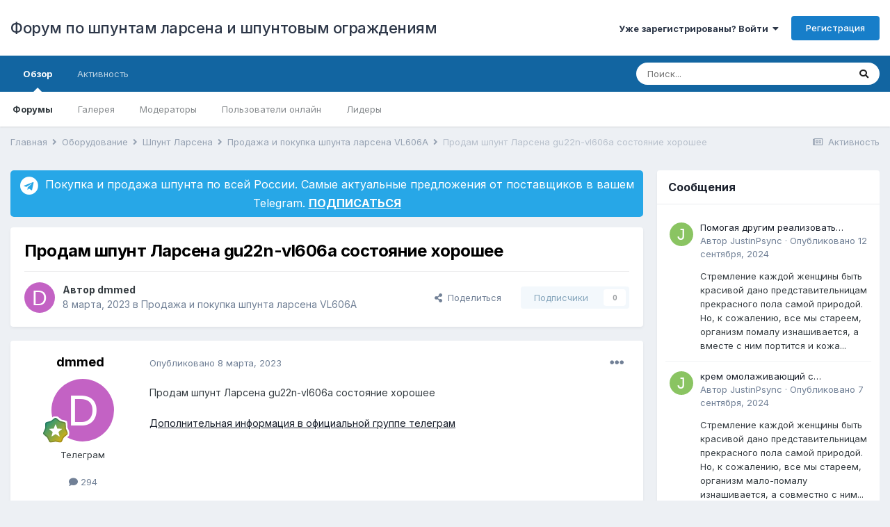

--- FILE ---
content_type: text/html;charset=UTF-8
request_url: https://shpuntlarsena.ru/forum/topic/2398-%D0%BF%D1%80%D0%BE%D0%B4%D0%B0%D0%BC-%D1%88%D0%BF%D1%83%D0%BD%D1%82-%D0%BB%D0%B0%D1%80%D1%81%D0%B5%D0%BD%D0%B0-gu22n-vl606a-%D1%81%D0%BE%D1%81%D1%82%D0%BE%D1%8F%D0%BD%D0%B8%D0%B5-%D1%85%D0%BE%D1%80%D0%BE%D1%88%D0%B5%D0%B5/
body_size: 19553
content:
<!DOCTYPE html>
<html lang="ru-RU" dir="ltr">
	<head>
		<meta charset="utf-8">
        
		<title>Продам шпунт Ларсена gu22n-vl606a состояние хорошее - Продажа и покупка шпунта ларсена VL606A - Форум по шпунтам ларсена и шпунтовым ограждениям</title>
		
		
		
		

	<meta name="viewport" content="width=device-width, initial-scale=1">


	
	


	<meta name="twitter:card" content="summary" />



	
		
			
				<meta property="og:title" content="Продам шпунт Ларсена gu22n-vl606a состояние хорошее">
			
		
	

	
		
			
				<meta property="og:type" content="website">
			
		
	

	
		
			
				<meta property="og:url" content="https://shpuntlarsena.ru/forum/topic/2398-%D0%BF%D1%80%D0%BE%D0%B4%D0%B0%D0%BC-%D1%88%D0%BF%D1%83%D0%BD%D1%82-%D0%BB%D0%B0%D1%80%D1%81%D0%B5%D0%BD%D0%B0-gu22n-vl606a-%D1%81%D0%BE%D1%81%D1%82%D0%BE%D1%8F%D0%BD%D0%B8%D0%B5-%D1%85%D0%BE%D1%80%D0%BE%D1%88%D0%B5%D0%B5/">
			
		
	

	
		
			
				<meta name="description" content="Продам шпунт Ларсена gu22n-vl606a состояние хорошееДополнительная информация в официальной группе телеграм">
			
		
	

	
		
			
				<meta property="og:description" content="Продам шпунт Ларсена gu22n-vl606a состояние хорошееДополнительная информация в официальной группе телеграм">
			
		
	

	
		
			
				<meta property="og:updated_time" content="2023-03-08T13:07:18Z">
			
		
	

	
		
			
				<meta property="og:site_name" content="Форум по шпунтам ларсена и шпунтовым ограждениям">
			
		
	

	
		
			
				<meta property="og:locale" content="ru_RU">
			
		
	


	
		<link rel="canonical" href="https://shpuntlarsena.ru/forum/topic/2398-%D0%BF%D1%80%D0%BE%D0%B4%D0%B0%D0%BC-%D1%88%D0%BF%D1%83%D0%BD%D1%82-%D0%BB%D0%B0%D1%80%D1%81%D0%B5%D0%BD%D0%B0-gu22n-vl606a-%D1%81%D0%BE%D1%81%D1%82%D0%BE%D1%8F%D0%BD%D0%B8%D0%B5-%D1%85%D0%BE%D1%80%D0%BE%D1%88%D0%B5%D0%B5/" />
	




<link rel="manifest" href="https://shpuntlarsena.ru/forum/manifest.webmanifest/">
<meta name="msapplication-config" content="https://shpuntlarsena.ru/forum/browserconfig.xml/">
<meta name="msapplication-starturl" content="/">
<meta name="application-name" content="Форум по шпунтам ларсена и шпунтовым ограждениям">
<meta name="apple-mobile-web-app-title" content="Форум по шпунтам ларсена и шпунтовым ограждениям">

	<meta name="theme-color" content="#ffffff">










<link rel="preload" href="//shpuntlarsena.ru/forum/applications/core/interface/font/fontawesome-webfont.woff2?v=4.7.0" as="font" crossorigin="anonymous">
		


	
		<link href="https://fonts.googleapis.com/css?family=Inter:300,300i,400,400i,500,700,700i" rel="stylesheet" referrerpolicy="origin">
	



	<link rel='stylesheet' href='https://shpuntlarsena.ru/forum/uploads/css_built_2/341e4a57816af3ba440d891ca87450ff_framework.css?v=4e52a1ea3c1677745194' media='all'>

	<link rel='stylesheet' href='https://shpuntlarsena.ru/forum/uploads/css_built_2/05e81b71abe4f22d6eb8d1a929494829_responsive.css?v=4e52a1ea3c1677745194' media='all'>

	<link rel='stylesheet' href='https://shpuntlarsena.ru/forum/uploads/css_built_2/20446cf2d164adcc029377cb04d43d17_flags.css?v=4e52a1ea3c1677745194' media='all'>

	<link rel='stylesheet' href='https://shpuntlarsena.ru/forum/uploads/css_built_2/90eb5adf50a8c640f633d47fd7eb1778_core.css?v=4e52a1ea3c1677745194' media='all'>

	<link rel='stylesheet' href='https://shpuntlarsena.ru/forum/uploads/css_built_2/5a0da001ccc2200dc5625c3f3934497d_core_responsive.css?v=4e52a1ea3c1677745194' media='all'>

	<link rel='stylesheet' href='https://shpuntlarsena.ru/forum/uploads/css_built_2/62e269ced0fdab7e30e026f1d30ae516_forums.css?v=4e52a1ea3c1677745194' media='all'>

	<link rel='stylesheet' href='https://shpuntlarsena.ru/forum/uploads/css_built_2/76e62c573090645fb99a15a363d8620e_forums_responsive.css?v=4e52a1ea3c1677745194' media='all'>

	<link rel='stylesheet' href='https://shpuntlarsena.ru/forum/uploads/css_built_2/ebdea0c6a7dab6d37900b9190d3ac77b_topics.css?v=4e52a1ea3c1677745194' media='all'>

	<link rel='stylesheet' href='https://shpuntlarsena.ru/forum/uploads/css_built_2/885a2e418b87306e5ae0b62323d68d08_widgets.css?v=4e52a1ea3c1677745194' media='all'>

	<link rel='stylesheet' href='https://shpuntlarsena.ru/forum/uploads/css_built_2/37c6452ea623de41c991284837957128_gallery.css?v=4e52a1ea3c1677745194' media='all'>

	<link rel='stylesheet' href='https://shpuntlarsena.ru/forum/uploads/css_built_2/22e9af7d7c6ac7ddc7db0f1b0d471efc_gallery_responsive.css?v=4e52a1ea3c1677745194' media='all'>





<link rel='stylesheet' href='https://shpuntlarsena.ru/forum/uploads/css_built_2/258adbb6e4f3e83cd3b355f84e3fa002_custom.css?v=4e52a1ea3c1677745194' media='all'>




		
		

	</head>
	<body class='ipsApp ipsApp_front ipsJS_none ipsClearfix' data-controller='core.front.core.app' data-message="" data-pageApp='forums' data-pageLocation='front' data-pageModule='forums' data-pageController='topic' data-pageID='2398'  >
		
        

        

		  <a href='#ipsLayout_mainArea' class='ipsHide' title='Перейти к основному содержанию на этой странице' accesskey='m'>Перейти к содержанию</a>
		<div id='ipsLayout_header' class='ipsClearfix'>
			





			<header>
				<div class='ipsLayout_container'>
					

<a href='https://shpuntlarsena.ru/forum/' id='elSiteTitle' accesskey='1'>Форум по шпунтам ларсена и шпунтовым ограждениям</a>

					
						

	<ul id='elUserNav' class='ipsList_inline cSignedOut ipsResponsive_showDesktop'>
		
        
		
        
        
            
            <li id='elSignInLink'>
                <a href='https://shpuntlarsena.ru/forum/login/' data-ipsMenu-closeOnClick="false" data-ipsMenu id='elUserSignIn'>
                    Уже зарегистрированы? Войти &nbsp;<i class='fa fa-caret-down'></i>
                </a>
                
<div id='elUserSignIn_menu' class='ipsMenu ipsMenu_auto ipsHide'>
	<form accept-charset='utf-8' method='post' action='https://shpuntlarsena.ru/forum/login/'>
		<input type="hidden" name="csrfKey" value="220425ba916b4d5e6e63f4574df86e44">
		<input type="hidden" name="ref" value="[base64]">
		<div data-role="loginForm">
			
			
			
				
<div class="ipsPad ipsForm ipsForm_vertical">
	<h4 class="ipsType_sectionHead">Войти</h4>
	<br><br>
	<ul class='ipsList_reset'>
		<li class="ipsFieldRow ipsFieldRow_noLabel ipsFieldRow_fullWidth">
			
			
				<input type="text" placeholder="Отображаемое имя или  email адрес" name="auth" autocomplete="email">
			
		</li>
		<li class="ipsFieldRow ipsFieldRow_noLabel ipsFieldRow_fullWidth">
			<input type="password" placeholder="Пароль" name="password" autocomplete="current-password">
		</li>
		<li class="ipsFieldRow ipsFieldRow_checkbox ipsClearfix">
			<span class="ipsCustomInput">
				<input type="checkbox" name="remember_me" id="remember_me_checkbox" value="1" checked aria-checked="true">
				<span></span>
			</span>
			<div class="ipsFieldRow_content">
				<label class="ipsFieldRow_label" for="remember_me_checkbox">Запомнить</label>
				<span class="ipsFieldRow_desc">Не рекомендуется для компьютеров с общим доступом</span>
			</div>
		</li>
		<li class="ipsFieldRow ipsFieldRow_fullWidth">
			<button type="submit" name="_processLogin" value="usernamepassword" class="ipsButton ipsButton_primary ipsButton_small" id="elSignIn_submit">Войти</button>
			
				<p class="ipsType_right ipsType_small">
					
						<a href='https://shpuntlarsena.ru/forum/lostpassword/' data-ipsDialog data-ipsDialog-title='Забыли пароль?'>
					
					Забыли пароль?</a>
				</p>
			
		</li>
	</ul>
</div>
			
		</div>
	</form>
</div>
            </li>
            
        
		
			<li>
				
					<a href='https://shpuntlarsena.ru/forum/register/' data-ipsDialog data-ipsDialog-size='narrow' data-ipsDialog-title='Регистрация' id='elRegisterButton' class='ipsButton ipsButton_normal ipsButton_primary'>Регистрация</a>
				
			</li>
		
	</ul>

						
<ul class='ipsMobileHamburger ipsList_reset ipsResponsive_hideDesktop'>
	<li data-ipsDrawer data-ipsDrawer-drawerElem='#elMobileDrawer'>
		<a href='#'>
			
			
				
			
			
			
			<i class='fa fa-navicon'></i>
		</a>
	</li>
</ul>
					
				</div>
			</header>
			

	<nav data-controller='core.front.core.navBar' class=' ipsResponsive_showDesktop'>
		<div class='ipsNavBar_primary ipsLayout_container '>
			<ul data-role="primaryNavBar" class='ipsClearfix'>
				


	
		
		
			
		
		<li class='ipsNavBar_active' data-active id='elNavSecondary_1' data-role="navBarItem" data-navApp="core" data-navExt="CustomItem">
			
			
				<a href="https://shpuntlarsena.ru/forum/"  data-navItem-id="1" data-navDefault>
					Обзор<span class='ipsNavBar_active__identifier'></span>
				</a>
			
			
				<ul class='ipsNavBar_secondary ' data-role='secondaryNavBar'>
					


	
	

	
		
		
			
		
		<li class='ipsNavBar_active' data-active id='elNavSecondary_10' data-role="navBarItem" data-navApp="forums" data-navExt="Forums">
			
			
				<a href="https://shpuntlarsena.ru/forum/"  data-navItem-id="10" data-navDefault>
					Форумы<span class='ipsNavBar_active__identifier'></span>
				</a>
			
			
		</li>
	
	

	
		
		
		<li  id='elNavSecondary_13' data-role="navBarItem" data-navApp="gallery" data-navExt="Gallery">
			
			
				<a href="https://shpuntlarsena.ru/forum/gallery/"  data-navItem-id="13" >
					Галерея<span class='ipsNavBar_active__identifier'></span>
				</a>
			
			
		</li>
	
	

	
	

	
		
		
		<li  id='elNavSecondary_35' data-role="navBarItem" data-navApp="core" data-navExt="StaffDirectory">
			
			
				<a href="https://shpuntlarsena.ru/forum/staff/"  data-navItem-id="35" >
					Модераторы<span class='ipsNavBar_active__identifier'></span>
				</a>
			
			
		</li>
	
	

	
		
		
		<li  id='elNavSecondary_36' data-role="navBarItem" data-navApp="core" data-navExt="OnlineUsers">
			
			
				<a href="https://shpuntlarsena.ru/forum/online/"  data-navItem-id="36" >
					Пользователи онлайн<span class='ipsNavBar_active__identifier'></span>
				</a>
			
			
		</li>
	
	

	
		
		
		<li  id='elNavSecondary_37' data-role="navBarItem" data-navApp="core" data-navExt="Leaderboard">
			
			
				<a href="https://shpuntlarsena.ru/forum/leaderboard/"  data-navItem-id="37" >
					Лидеры<span class='ipsNavBar_active__identifier'></span>
				</a>
			
			
		</li>
	
	

					<li class='ipsHide' id='elNavigationMore_1' data-role='navMore'>
						<a href='#' data-ipsMenu data-ipsMenu-appendTo='#elNavigationMore_1' id='elNavigationMore_1_dropdown'>Больше <i class='fa fa-caret-down'></i></a>
						<ul class='ipsHide ipsMenu ipsMenu_auto' id='elNavigationMore_1_dropdown_menu' data-role='moreDropdown'></ul>
					</li>
				</ul>
			
		</li>
	
	

	
		
		
		<li  id='elNavSecondary_2' data-role="navBarItem" data-navApp="core" data-navExt="CustomItem">
			
			
				<a href="https://shpuntlarsena.ru/forum/discover/"  data-navItem-id="2" >
					Активность<span class='ipsNavBar_active__identifier'></span>
				</a>
			
			
				<ul class='ipsNavBar_secondary ipsHide' data-role='secondaryNavBar'>
					


	
		
		
		<li  id='elNavSecondary_4' data-role="navBarItem" data-navApp="core" data-navExt="AllActivity">
			
			
				<a href="https://shpuntlarsena.ru/forum/discover/"  data-navItem-id="4" >
					Активность<span class='ipsNavBar_active__identifier'></span>
				</a>
			
			
		</li>
	
	

	
	

	
	

	
	

	
		
		
		<li  id='elNavSecondary_8' data-role="navBarItem" data-navApp="core" data-navExt="Search">
			
			
				<a href="https://shpuntlarsena.ru/forum/search/"  data-navItem-id="8" >
					Поиск<span class='ipsNavBar_active__identifier'></span>
				</a>
			
			
		</li>
	
	

	
	

					<li class='ipsHide' id='elNavigationMore_2' data-role='navMore'>
						<a href='#' data-ipsMenu data-ipsMenu-appendTo='#elNavigationMore_2' id='elNavigationMore_2_dropdown'>Больше <i class='fa fa-caret-down'></i></a>
						<ul class='ipsHide ipsMenu ipsMenu_auto' id='elNavigationMore_2_dropdown_menu' data-role='moreDropdown'></ul>
					</li>
				</ul>
			
		</li>
	
	

				<li class='ipsHide' id='elNavigationMore' data-role='navMore'>
					<a href='#' data-ipsMenu data-ipsMenu-appendTo='#elNavigationMore' id='elNavigationMore_dropdown'>Больше</a>
					<ul class='ipsNavBar_secondary ipsHide' data-role='secondaryNavBar'>
						<li class='ipsHide' id='elNavigationMore_more' data-role='navMore'>
							<a href='#' data-ipsMenu data-ipsMenu-appendTo='#elNavigationMore_more' id='elNavigationMore_more_dropdown'>Больше <i class='fa fa-caret-down'></i></a>
							<ul class='ipsHide ipsMenu ipsMenu_auto' id='elNavigationMore_more_dropdown_menu' data-role='moreDropdown'></ul>
						</li>
					</ul>
				</li>
			</ul>
			

	<div id="elSearchWrapper">
		<div id='elSearch' data-controller="core.front.core.quickSearch">
			<form accept-charset='utf-8' action='//shpuntlarsena.ru/forum/search/?do=quicksearch' method='post'>
                <input type='search' id='elSearchField' placeholder='Поиск...' name='q' autocomplete='off' aria-label='Поиск'>
                <details class='cSearchFilter'>
                    <summary class='cSearchFilter__text'></summary>
                    <ul class='cSearchFilter__menu'>
                        
                        <li><label><input type="radio" name="type" value="all" ><span class='cSearchFilter__menuText'>Везде</span></label></li>
                        
                            
                                <li><label><input type="radio" name="type" value='contextual_{&quot;type&quot;:&quot;forums_topic&quot;,&quot;nodes&quot;:7}' checked><span class='cSearchFilter__menuText'>Этот форум</span></label></li>
                            
                                <li><label><input type="radio" name="type" value='contextual_{&quot;type&quot;:&quot;forums_topic&quot;,&quot;item&quot;:2398}' checked><span class='cSearchFilter__menuText'>Эта тема</span></label></li>
                            
                        
                        
                            <li><label><input type="radio" name="type" value="core_statuses_status"><span class='cSearchFilter__menuText'>Обновления статусов</span></label></li>
                        
                            <li><label><input type="radio" name="type" value="forums_topic"><span class='cSearchFilter__menuText'>Темы</span></label></li>
                        
                            <li><label><input type="radio" name="type" value="gallery_image"><span class='cSearchFilter__menuText'>Изображения</span></label></li>
                        
                            <li><label><input type="radio" name="type" value="gallery_album_item"><span class='cSearchFilter__menuText'>Альбомы</span></label></li>
                        
                            <li><label><input type="radio" name="type" value="core_members"><span class='cSearchFilter__menuText'>Пользователи</span></label></li>
                        
                    </ul>
                </details>
				<button class='cSearchSubmit' type="submit" aria-label='Поиск'><i class="fa fa-search"></i></button>
			</form>
		</div>
	</div>

		</div>
	</nav>

			
<ul id='elMobileNav' class='ipsResponsive_hideDesktop' data-controller='core.front.core.mobileNav'>
	
		
			
			
				
				
			
				
				
			
				
					<li id='elMobileBreadcrumb'>
						<a href='https://shpuntlarsena.ru/forum/forum/7-prodazha-i-pokupka-shpunta-larsena-vl606a/'>
							<span>Продажа и покупка шпунта ларсена VL606A</span>
						</a>
					</li>
				
				
			
				
				
			
		
	
	
	
	<li >
		<a data-action="defaultStream" href='https://shpuntlarsena.ru/forum/discover/'><i class="fa fa-newspaper-o" aria-hidden="true"></i></a>
	</li>

	

	
		<li class='ipsJS_show'>
			<a href='https://shpuntlarsena.ru/forum/search/'><i class='fa fa-search'></i></a>
		</li>
	
</ul>
		</div>
		<main id='ipsLayout_body' class='ipsLayout_container'>
			<div id='ipsLayout_contentArea'>
				<div id='ipsLayout_contentWrapper'>
					
<nav class='ipsBreadcrumb ipsBreadcrumb_top ipsFaded_withHover'>
	

	<ul class='ipsList_inline ipsPos_right'>
		
		<li >
			<a data-action="defaultStream" class='ipsType_light '  href='https://shpuntlarsena.ru/forum/discover/'><i class="fa fa-newspaper-o" aria-hidden="true"></i> <span>Активность</span></a>
		</li>
		
	</ul>

	<ul data-role="breadcrumbList">
		<li>
			<a title="Главная" href='https://shpuntlarsena.ru/forum/'>
				<span>Главная <i class='fa fa-angle-right'></i></span>
			</a>
		</li>
		
		
			<li>
				
					<a href='https://shpuntlarsena.ru/forum/forum/3-oborudovanie/'>
						<span>Оборудование <i class='fa fa-angle-right' aria-hidden="true"></i></span>
					</a>
				
			</li>
		
			<li>
				
					<a href='https://shpuntlarsena.ru/forum/forum/18-shpunt-larsena/'>
						<span>Шпунт Ларсена <i class='fa fa-angle-right' aria-hidden="true"></i></span>
					</a>
				
			</li>
		
			<li>
				
					<a href='https://shpuntlarsena.ru/forum/forum/7-prodazha-i-pokupka-shpunta-larsena-vl606a/'>
						<span>Продажа и покупка шпунта ларсена VL606A <i class='fa fa-angle-right' aria-hidden="true"></i></span>
					</a>
				
			</li>
		
			<li>
				
					Продам шпунт Ларсена gu22n-vl606a состояние хорошее
				
			</li>
		
	</ul>
</nav>
					
					<div id='ipsLayout_mainArea'>
						<script src="https://kit.fontawesome.com/0d08050b42.js" crossorigin="anonymous"></script>

<div style="width: 100%; border: 0px solid #e4e4e4; margin-bottom: 15px; background-color: #27a7e7; color: white; padding: 8px; border-radius: 5px;">
<a href="https://t.me/shpuntlarsena" target="_blank" style="color: white; display: block; text-align: center;">
<div style="vertical-align: middle; font-size: 16px;">
<i class="fab fa-telegram" style="font-size: 20pt; vertical-align: middle;"></i> 
Покупка и продажа шпунта по всей России. Самые актуальные предложения от поставщиков в вашем Telegram. <STRONG style="text-decoration: underline;">ПОДПИСАТЬСЯ</STRONG>
</div>
</a>
</div>
						
						
						

	




						



<div class='ipsPageHeader ipsResponsive_pull ipsBox ipsPadding sm:ipsPadding:half ipsMargin_bottom'>
		
	
	<div class='ipsFlex ipsFlex-ai:center ipsFlex-fw:wrap ipsGap:4'>
		<div class='ipsFlex-flex:11'>
			<h1 class='ipsType_pageTitle ipsContained_container'>
				

				
				
					<span class='ipsType_break ipsContained'>
						<span>Продам шпунт Ларсена gu22n-vl606a состояние хорошее</span>
					</span>
				
			</h1>
			
			
		</div>
		
	</div>
	<hr class='ipsHr'>
	<div class='ipsPageHeader__meta ipsFlex ipsFlex-jc:between ipsFlex-ai:center ipsFlex-fw:wrap ipsGap:3'>
		<div class='ipsFlex-flex:11'>
			<div class='ipsPhotoPanel ipsPhotoPanel_mini ipsPhotoPanel_notPhone ipsClearfix'>
				


	<a href="https://shpuntlarsena.ru/forum/profile/1396-dmmed/" rel="nofollow" data-ipsHover data-ipsHover-width="370" data-ipsHover-target="https://shpuntlarsena.ru/forum/profile/1396-dmmed/?do=hovercard" class="ipsUserPhoto ipsUserPhoto_mini" title="Перейти в профиль dmmed">
		<img src='data:image/svg+xml,%3Csvg%20xmlns%3D%22http%3A%2F%2Fwww.w3.org%2F2000%2Fsvg%22%20viewBox%3D%220%200%201024%201024%22%20style%3D%22background%3A%23c362c4%22%3E%3Cg%3E%3Ctext%20text-anchor%3D%22middle%22%20dy%3D%22.35em%22%20x%3D%22512%22%20y%3D%22512%22%20fill%3D%22%23ffffff%22%20font-size%3D%22700%22%20font-family%3D%22-apple-system%2C%20BlinkMacSystemFont%2C%20Roboto%2C%20Helvetica%2C%20Arial%2C%20sans-serif%22%3ED%3C%2Ftext%3E%3C%2Fg%3E%3C%2Fsvg%3E' alt='dmmed' loading="lazy">
	</a>

				<div>
					<p class='ipsType_reset ipsType_blendLinks'>
						<span class='ipsType_normal'>
						
							<strong>Автор 


<a href='https://shpuntlarsena.ru/forum/profile/1396-dmmed/' rel="nofollow" data-ipsHover data-ipsHover-width='370' data-ipsHover-target='https://shpuntlarsena.ru/forum/profile/1396-dmmed/?do=hovercard&amp;referrer=https%253A%252F%252Fshpuntlarsena.ru%252Fforum%252Ftopic%252F2398-%2525D0%2525BF%2525D1%252580%2525D0%2525BE%2525D0%2525B4%2525D0%2525B0%2525D0%2525BC-%2525D1%252588%2525D0%2525BF%2525D1%252583%2525D0%2525BD%2525D1%252582-%2525D0%2525BB%2525D0%2525B0%2525D1%252580%2525D1%252581%2525D0%2525B5%2525D0%2525BD%2525D0%2525B0-gu22n-vl606a-%2525D1%252581%2525D0%2525BE%2525D1%252581%2525D1%252582%2525D0%2525BE%2525D1%25258F%2525D0%2525BD%2525D0%2525B8%2525D0%2525B5-%2525D1%252585%2525D0%2525BE%2525D1%252580%2525D0%2525BE%2525D1%252588%2525D0%2525B5%2525D0%2525B5%252F' title="Перейти в профиль dmmed" class="ipsType_break">dmmed</a></strong><br />
							<span class='ipsType_light'><time datetime='2023-03-08T13:07:18Z' title='03/08/23 13:07 ' data-short='2 г'>8 марта, 2023</time> в <a href="https://shpuntlarsena.ru/forum/forum/7-prodazha-i-pokupka-shpunta-larsena-vl606a/">Продажа и покупка шпунта ларсена VL606A</a></span>
						
						</span>
					</p>
				</div>
			</div>
		</div>
		
			<div class='ipsFlex-flex:01 ipsResponsive_hidePhone'>
				<div class='ipsFlex ipsFlex-ai:center ipsFlex-jc:center ipsGap:3 ipsGap_row:0'>
					
						


    <a href='#elShareItem_484187851_menu' id='elShareItem_484187851' data-ipsMenu class='ipsShareButton ipsButton ipsButton_verySmall ipsButton_link ipsButton_link--light'>
        <span><i class='fa fa-share-alt'></i></span> &nbsp;Поделиться
    </a>

    <div class='ipsPadding ipsMenu ipsMenu_auto ipsHide' id='elShareItem_484187851_menu' data-controller="core.front.core.sharelink">
        <ul class='ipsList_inline'>
            
                <li>
<a href="http://twitter.com/share?url=https%3A%2F%2Fshpuntlarsena.ru%2Fforum%2Ftopic%2F2398-%2525D0%2525BF%2525D1%252580%2525D0%2525BE%2525D0%2525B4%2525D0%2525B0%2525D0%2525BC-%2525D1%252588%2525D0%2525BF%2525D1%252583%2525D0%2525BD%2525D1%252582-%2525D0%2525BB%2525D0%2525B0%2525D1%252580%2525D1%252581%2525D0%2525B5%2525D0%2525BD%2525D0%2525B0-gu22n-vl606a-%2525D1%252581%2525D0%2525BE%2525D1%252581%2525D1%252582%2525D0%2525BE%2525D1%25258F%2525D0%2525BD%2525D0%2525B8%2525D0%2525B5-%2525D1%252585%2525D0%2525BE%2525D1%252580%2525D0%2525BE%2525D1%252588%2525D0%2525B5%2525D0%2525B5%2F" class="cShareLink cShareLink_twitter" target="_blank" data-role="shareLink" title='Поделиться в Twitter' data-ipsTooltip rel='nofollow noopener'>
	<i class="fa fa-twitter"></i>
</a></li>
            
                <li>
<a href="https://www.facebook.com/sharer/sharer.php?u=https%3A%2F%2Fshpuntlarsena.ru%2Fforum%2Ftopic%2F2398-%25D0%25BF%25D1%2580%25D0%25BE%25D0%25B4%25D0%25B0%25D0%25BC-%25D1%2588%25D0%25BF%25D1%2583%25D0%25BD%25D1%2582-%25D0%25BB%25D0%25B0%25D1%2580%25D1%2581%25D0%25B5%25D0%25BD%25D0%25B0-gu22n-vl606a-%25D1%2581%25D0%25BE%25D1%2581%25D1%2582%25D0%25BE%25D1%258F%25D0%25BD%25D0%25B8%25D0%25B5-%25D1%2585%25D0%25BE%25D1%2580%25D0%25BE%25D1%2588%25D0%25B5%25D0%25B5%2F" class="cShareLink cShareLink_facebook" target="_blank" data-role="shareLink" title='Поделиться в Facebook' data-ipsTooltip rel='noopener nofollow'>
	<i class="fa fa-facebook"></i>
</a></li>
            
        </ul>
        
            <hr class='ipsHr'>
            <button class='ipsHide ipsButton ipsButton_verySmall ipsButton_light ipsButton_fullWidth ipsMargin_top:half' data-controller='core.front.core.webshare' data-role='webShare' data-webShareTitle='Продам шпунт Ларсена gu22n-vl606a состояние хорошее' data-webShareText='Продам шпунт Ларсена gu22n-vl606a состояние хорошее' data-webShareUrl='https://shpuntlarsena.ru/forum/topic/2398-%D0%BF%D1%80%D0%BE%D0%B4%D0%B0%D0%BC-%D1%88%D0%BF%D1%83%D0%BD%D1%82-%D0%BB%D0%B0%D1%80%D1%81%D0%B5%D0%BD%D0%B0-gu22n-vl606a-%D1%81%D0%BE%D1%81%D1%82%D0%BE%D1%8F%D0%BD%D0%B8%D0%B5-%D1%85%D0%BE%D1%80%D0%BE%D1%88%D0%B5%D0%B5/'>Поделиться</button>
        
    </div>

					
					



					

<div data-followApp='forums' data-followArea='topic' data-followID='2398' data-controller='core.front.core.followButton'>
	

	<a href='https://shpuntlarsena.ru/forum/login/' rel="nofollow" class="ipsFollow ipsPos_middle ipsButton ipsButton_light ipsButton_verySmall ipsButton_disabled" data-role="followButton" data-ipsTooltip title='Авторизация'>
		<span>Подписчики</span>
		<span class='ipsCommentCount'>0</span>
	</a>

</div>
				</div>
			</div>
					
	</div>
	
	
</div>








<div class='ipsClearfix'>
	<ul class="ipsToolList ipsToolList_horizontal ipsClearfix ipsSpacer_both ipsResponsive_hidePhone">
		
		
		
	</ul>
</div>

<div id='comments' data-controller='core.front.core.commentFeed,forums.front.topic.view, core.front.core.ignoredComments' data-autoPoll data-baseURL='https://shpuntlarsena.ru/forum/topic/2398-%D0%BF%D1%80%D0%BE%D0%B4%D0%B0%D0%BC-%D1%88%D0%BF%D1%83%D0%BD%D1%82-%D0%BB%D0%B0%D1%80%D1%81%D0%B5%D0%BD%D0%B0-gu22n-vl606a-%D1%81%D0%BE%D1%81%D1%82%D0%BE%D1%8F%D0%BD%D0%B8%D0%B5-%D1%85%D0%BE%D1%80%D0%BE%D1%88%D0%B5%D0%B5/' data-lastPage data-feedID='topic-2398' class='cTopic ipsClear ipsSpacer_top'>
	
			
	

	

<div data-controller='core.front.core.recommendedComments' data-url='https://shpuntlarsena.ru/forum/topic/2398-%D0%BF%D1%80%D0%BE%D0%B4%D0%B0%D0%BC-%D1%88%D0%BF%D1%83%D0%BD%D1%82-%D0%BB%D0%B0%D1%80%D1%81%D0%B5%D0%BD%D0%B0-gu22n-vl606a-%D1%81%D0%BE%D1%81%D1%82%D0%BE%D1%8F%D0%BD%D0%B8%D0%B5-%D1%85%D0%BE%D1%80%D0%BE%D1%88%D0%B5%D0%B5/?recommended=comments' class='ipsRecommendedComments ipsHide'>
	<div data-role="recommendedComments">
		<h2 class='ipsType_sectionHead ipsType_large ipsType_bold ipsMargin_bottom'>Рекомендуемые сообщения</h2>
		
	</div>
</div>
	
	<div id="elPostFeed" data-role='commentFeed' data-controller='core.front.core.moderation' >
		<form action="https://shpuntlarsena.ru/forum/topic/2398-%D0%BF%D1%80%D0%BE%D0%B4%D0%B0%D0%BC-%D1%88%D0%BF%D1%83%D0%BD%D1%82-%D0%BB%D0%B0%D1%80%D1%81%D0%B5%D0%BD%D0%B0-gu22n-vl606a-%D1%81%D0%BE%D1%81%D1%82%D0%BE%D1%8F%D0%BD%D0%B8%D0%B5-%D1%85%D0%BE%D1%80%D0%BE%D1%88%D0%B5%D0%B5/?csrfKey=220425ba916b4d5e6e63f4574df86e44&amp;do=multimodComment" method="post" data-ipsPageAction data-role='moderationTools'>
			
			
				

					

					
					



<a id='comment-7739'></a>
<article  id='elComment_7739' class='cPost ipsBox ipsResponsive_pull  ipsComment  ipsComment_parent ipsClearfix ipsClear ipsColumns ipsColumns_noSpacing ipsColumns_collapsePhone    '>
	

	

	<div class='cAuthorPane_mobile ipsResponsive_showPhone'>
		<div class='cAuthorPane_photo'>
			<div class='cAuthorPane_photoWrap'>
				


	<a href="https://shpuntlarsena.ru/forum/profile/1396-dmmed/" rel="nofollow" data-ipsHover data-ipsHover-width="370" data-ipsHover-target="https://shpuntlarsena.ru/forum/profile/1396-dmmed/?do=hovercard" class="ipsUserPhoto ipsUserPhoto_large" title="Перейти в профиль dmmed">
		<img src='data:image/svg+xml,%3Csvg%20xmlns%3D%22http%3A%2F%2Fwww.w3.org%2F2000%2Fsvg%22%20viewBox%3D%220%200%201024%201024%22%20style%3D%22background%3A%23c362c4%22%3E%3Cg%3E%3Ctext%20text-anchor%3D%22middle%22%20dy%3D%22.35em%22%20x%3D%22512%22%20y%3D%22512%22%20fill%3D%22%23ffffff%22%20font-size%3D%22700%22%20font-family%3D%22-apple-system%2C%20BlinkMacSystemFont%2C%20Roboto%2C%20Helvetica%2C%20Arial%2C%20sans-serif%22%3ED%3C%2Ftext%3E%3C%2Fg%3E%3C%2Fsvg%3E' alt='dmmed' loading="lazy">
	</a>

				
				
					<a href="https://shpuntlarsena.ru/forum/profile/1396-dmmed/badges/" rel="nofollow">
						
<img src='https://shpuntlarsena.ru/forum/uploads/monthly_2022_01/10_Proficient.svg' loading="lazy" alt="Proficient" class="cAuthorPane_badge cAuthorPane_badge--rank ipsOutline ipsOutline:2px" data-ipsTooltip title="Звание: Proficient (10/14)">
					</a>
				
			</div>
		</div>
		<div class='cAuthorPane_content'>
			<h3 class='ipsType_sectionHead cAuthorPane_author ipsType_break ipsType_blendLinks ipsFlex ipsFlex-ai:center'>
				


<a href='https://shpuntlarsena.ru/forum/profile/1396-dmmed/' rel="nofollow" data-ipsHover data-ipsHover-width='370' data-ipsHover-target='https://shpuntlarsena.ru/forum/profile/1396-dmmed/?do=hovercard&amp;referrer=https%253A%252F%252Fshpuntlarsena.ru%252Fforum%252Ftopic%252F2398-%2525D0%2525BF%2525D1%252580%2525D0%2525BE%2525D0%2525B4%2525D0%2525B0%2525D0%2525BC-%2525D1%252588%2525D0%2525BF%2525D1%252583%2525D0%2525BD%2525D1%252582-%2525D0%2525BB%2525D0%2525B0%2525D1%252580%2525D1%252581%2525D0%2525B5%2525D0%2525BD%2525D0%2525B0-gu22n-vl606a-%2525D1%252581%2525D0%2525BE%2525D1%252581%2525D1%252582%2525D0%2525BE%2525D1%25258F%2525D0%2525BD%2525D0%2525B8%2525D0%2525B5-%2525D1%252585%2525D0%2525BE%2525D1%252580%2525D0%2525BE%2525D1%252588%2525D0%2525B5%2525D0%2525B5%252F' title="Перейти в профиль dmmed" class="ipsType_break">dmmed</a>
			</h3>
			<div class='ipsType_light ipsType_reset'>
				<a href='https://shpuntlarsena.ru/forum/topic/2398-%D0%BF%D1%80%D0%BE%D0%B4%D0%B0%D0%BC-%D1%88%D0%BF%D1%83%D0%BD%D1%82-%D0%BB%D0%B0%D1%80%D1%81%D0%B5%D0%BD%D0%B0-gu22n-vl606a-%D1%81%D0%BE%D1%81%D1%82%D0%BE%D1%8F%D0%BD%D0%B8%D0%B5-%D1%85%D0%BE%D1%80%D0%BE%D1%88%D0%B5%D0%B5/?do=findComment&amp;comment=7739' rel="nofollow" class='ipsType_blendLinks'>Опубликовано <time datetime='2023-03-08T13:07:18Z' title='03/08/23 13:07 ' data-short='2 г'>8 марта, 2023</time></a>
				
			</div>
		</div>
	</div>
	<aside class='ipsComment_author cAuthorPane ipsColumn ipsColumn_medium ipsResponsive_hidePhone'>
		<h3 class='ipsType_sectionHead cAuthorPane_author ipsType_blendLinks ipsType_break'><strong>


<a href='https://shpuntlarsena.ru/forum/profile/1396-dmmed/' rel="nofollow" data-ipsHover data-ipsHover-width='370' data-ipsHover-target='https://shpuntlarsena.ru/forum/profile/1396-dmmed/?do=hovercard&amp;referrer=https%253A%252F%252Fshpuntlarsena.ru%252Fforum%252Ftopic%252F2398-%2525D0%2525BF%2525D1%252580%2525D0%2525BE%2525D0%2525B4%2525D0%2525B0%2525D0%2525BC-%2525D1%252588%2525D0%2525BF%2525D1%252583%2525D0%2525BD%2525D1%252582-%2525D0%2525BB%2525D0%2525B0%2525D1%252580%2525D1%252581%2525D0%2525B5%2525D0%2525BD%2525D0%2525B0-gu22n-vl606a-%2525D1%252581%2525D0%2525BE%2525D1%252581%2525D1%252582%2525D0%2525BE%2525D1%25258F%2525D0%2525BD%2525D0%2525B8%2525D0%2525B5-%2525D1%252585%2525D0%2525BE%2525D1%252580%2525D0%2525BE%2525D1%252588%2525D0%2525B5%2525D0%2525B5%252F' title="Перейти в профиль dmmed" class="ipsType_break">dmmed</a></strong>
			
		</h3>
		<ul class='cAuthorPane_info ipsList_reset'>
			<li data-role='photo' class='cAuthorPane_photo'>
				<div class='cAuthorPane_photoWrap'>
					


	<a href="https://shpuntlarsena.ru/forum/profile/1396-dmmed/" rel="nofollow" data-ipsHover data-ipsHover-width="370" data-ipsHover-target="https://shpuntlarsena.ru/forum/profile/1396-dmmed/?do=hovercard" class="ipsUserPhoto ipsUserPhoto_large" title="Перейти в профиль dmmed">
		<img src='data:image/svg+xml,%3Csvg%20xmlns%3D%22http%3A%2F%2Fwww.w3.org%2F2000%2Fsvg%22%20viewBox%3D%220%200%201024%201024%22%20style%3D%22background%3A%23c362c4%22%3E%3Cg%3E%3Ctext%20text-anchor%3D%22middle%22%20dy%3D%22.35em%22%20x%3D%22512%22%20y%3D%22512%22%20fill%3D%22%23ffffff%22%20font-size%3D%22700%22%20font-family%3D%22-apple-system%2C%20BlinkMacSystemFont%2C%20Roboto%2C%20Helvetica%2C%20Arial%2C%20sans-serif%22%3ED%3C%2Ftext%3E%3C%2Fg%3E%3C%2Fsvg%3E' alt='dmmed' loading="lazy">
	</a>

					
					
						
<img src='https://shpuntlarsena.ru/forum/uploads/monthly_2022_01/10_Proficient.svg' loading="lazy" alt="Proficient" class="cAuthorPane_badge cAuthorPane_badge--rank ipsOutline ipsOutline:2px" data-ipsTooltip title="Звание: Proficient (10/14)">
					
				</div>
			</li>
			
				<li data-role='group'>Телеграм</li>
				
			
			
				<li data-role='stats' class='ipsMargin_top'>
					<ul class="ipsList_reset ipsType_light ipsFlex ipsFlex-ai:center ipsFlex-jc:center ipsGap_row:2 cAuthorPane_stats">
						<li>
							
								<a href="https://shpuntlarsena.ru/forum/profile/1396-dmmed/content/" rel="nofollow" title="294 сообщения" data-ipsTooltip class="ipsType_blendLinks">
							
								<i class="fa fa-comment"></i> 294
							
								</a>
							
						</li>
						
					</ul>
				</li>
			
			
				

			
		</ul>
	</aside>
	<div class='ipsColumn ipsColumn_fluid ipsMargin:none'>
		

<div id='comment-7739_wrap' data-controller='core.front.core.comment' data-commentApp='forums' data-commentType='forums' data-commentID="7739" data-quoteData='{&quot;userid&quot;:1396,&quot;username&quot;:&quot;dmmed&quot;,&quot;timestamp&quot;:1678280838,&quot;contentapp&quot;:&quot;forums&quot;,&quot;contenttype&quot;:&quot;forums&quot;,&quot;contentid&quot;:2398,&quot;contentclass&quot;:&quot;forums_Topic&quot;,&quot;contentcommentid&quot;:7739}' class='ipsComment_content ipsType_medium'>

	<div class='ipsComment_meta ipsType_light ipsFlex ipsFlex-ai:center ipsFlex-jc:between ipsFlex-fd:row-reverse'>
		<div class='ipsType_light ipsType_reset ipsType_blendLinks ipsComment_toolWrap'>
			<div class='ipsResponsive_hidePhone ipsComment_badges'>
				<ul class='ipsList_reset ipsFlex ipsFlex-jc:end ipsFlex-fw:wrap ipsGap:2 ipsGap_row:1'>
					
					
					
					
					
				</ul>
			</div>
			<ul class='ipsList_reset ipsComment_tools'>
				<li>
					<a href='#elControls_7739_menu' class='ipsComment_ellipsis' id='elControls_7739' title='Ещё...' data-ipsMenu data-ipsMenu-appendTo='#comment-7739_wrap'><i class='fa fa-ellipsis-h'></i></a>
					<ul id='elControls_7739_menu' class='ipsMenu ipsMenu_narrow ipsHide'>
						
						
							<li class='ipsMenu_item'><a href='https://shpuntlarsena.ru/forum/topic/2398-%D0%BF%D1%80%D0%BE%D0%B4%D0%B0%D0%BC-%D1%88%D0%BF%D1%83%D0%BD%D1%82-%D0%BB%D0%B0%D1%80%D1%81%D0%B5%D0%BD%D0%B0-gu22n-vl606a-%D1%81%D0%BE%D1%81%D1%82%D0%BE%D1%8F%D0%BD%D0%B8%D0%B5-%D1%85%D0%BE%D1%80%D0%BE%D1%88%D0%B5%D0%B5/' title='Поделиться сообщением' data-ipsDialog data-ipsDialog-size='narrow' data-ipsDialog-content='#elShareComment_7739_menu' data-ipsDialog-title="Поделиться сообщением" id='elSharePost_7739' data-role='shareComment'>Поделиться</a></li>
						
                        
						
						
						
							
								
							
							
							
							
							
							
						
					</ul>
				</li>
				
			</ul>
		</div>

		<div class='ipsType_reset ipsResponsive_hidePhone'>
			<a href='https://shpuntlarsena.ru/forum/topic/2398-%D0%BF%D1%80%D0%BE%D0%B4%D0%B0%D0%BC-%D1%88%D0%BF%D1%83%D0%BD%D1%82-%D0%BB%D0%B0%D1%80%D1%81%D0%B5%D0%BD%D0%B0-gu22n-vl606a-%D1%81%D0%BE%D1%81%D1%82%D0%BE%D1%8F%D0%BD%D0%B8%D0%B5-%D1%85%D0%BE%D1%80%D0%BE%D1%88%D0%B5%D0%B5/?do=findComment&amp;comment=7739' rel="nofollow" class='ipsType_blendLinks'>Опубликовано <time datetime='2023-03-08T13:07:18Z' title='03/08/23 13:07 ' data-short='2 г'>8 марта, 2023</time></a>
			
			<span class='ipsResponsive_hidePhone'>
				
				
			</span>
		</div>
	</div>

	

    

	<div class='cPost_contentWrap'>
		
		<div data-role='commentContent' class='ipsType_normal ipsType_richText ipsPadding_bottom ipsContained' data-controller='core.front.core.lightboxedImages'>
			Продам шпунт Ларсена gu22n-vl606a состояние хорошее<br/><br/><a href="https://t.me/shpuntlarsena/10671" target="_blank">Дополнительная информация в официальной группе телеграм</a>

			
		</div>

		

		
	</div>

	

	



<div class='ipsPadding ipsHide cPostShareMenu' id='elShareComment_7739_menu'>
	<h5 class='ipsType_normal ipsType_reset'>Ссылка на комментарий</h5>
	
		
	
	
	<input type='text' value='https://shpuntlarsena.ru/forum/topic/2398-%D0%BF%D1%80%D0%BE%D0%B4%D0%B0%D0%BC-%D1%88%D0%BF%D1%83%D0%BD%D1%82-%D0%BB%D0%B0%D1%80%D1%81%D0%B5%D0%BD%D0%B0-gu22n-vl606a-%D1%81%D0%BE%D1%81%D1%82%D0%BE%D1%8F%D0%BD%D0%B8%D0%B5-%D1%85%D0%BE%D1%80%D0%BE%D1%88%D0%B5%D0%B5/' class='ipsField_fullWidth'>

	
	<h5 class='ipsType_normal ipsType_reset ipsSpacer_top'>Поделиться на другие сайты</h5>
	

	<ul class='ipsList_inline ipsList_noSpacing ipsClearfix' data-controller="core.front.core.sharelink">
		
			<li>
<a href="http://twitter.com/share?url=https%3A%2F%2Fshpuntlarsena.ru%2Fforum%2Ftopic%2F2398-%2525D0%2525BF%2525D1%252580%2525D0%2525BE%2525D0%2525B4%2525D0%2525B0%2525D0%2525BC-%2525D1%252588%2525D0%2525BF%2525D1%252583%2525D0%2525BD%2525D1%252582-%2525D0%2525BB%2525D0%2525B0%2525D1%252580%2525D1%252581%2525D0%2525B5%2525D0%2525BD%2525D0%2525B0-gu22n-vl606a-%2525D1%252581%2525D0%2525BE%2525D1%252581%2525D1%252582%2525D0%2525BE%2525D1%25258F%2525D0%2525BD%2525D0%2525B8%2525D0%2525B5-%2525D1%252585%2525D0%2525BE%2525D1%252580%2525D0%2525BE%2525D1%252588%2525D0%2525B5%2525D0%2525B5%2F%3Fdo%3DfindComment%26comment%3D7739" class="cShareLink cShareLink_twitter" target="_blank" data-role="shareLink" title='Поделиться в Twitter' data-ipsTooltip rel='nofollow noopener'>
	<i class="fa fa-twitter"></i>
</a></li>
		
			<li>
<a href="https://www.facebook.com/sharer/sharer.php?u=https%3A%2F%2Fshpuntlarsena.ru%2Fforum%2Ftopic%2F2398-%25D0%25BF%25D1%2580%25D0%25BE%25D0%25B4%25D0%25B0%25D0%25BC-%25D1%2588%25D0%25BF%25D1%2583%25D0%25BD%25D1%2582-%25D0%25BB%25D0%25B0%25D1%2580%25D1%2581%25D0%25B5%25D0%25BD%25D0%25B0-gu22n-vl606a-%25D1%2581%25D0%25BE%25D1%2581%25D1%2582%25D0%25BE%25D1%258F%25D0%25BD%25D0%25B8%25D0%25B5-%25D1%2585%25D0%25BE%25D1%2580%25D0%25BE%25D1%2588%25D0%25B5%25D0%25B5%2F%3Fdo%3DfindComment%26comment%3D7739" class="cShareLink cShareLink_facebook" target="_blank" data-role="shareLink" title='Поделиться в Facebook' data-ipsTooltip rel='noopener nofollow'>
	<i class="fa fa-facebook"></i>
</a></li>
		
	</ul>


	<hr class='ipsHr'>
	<button class='ipsHide ipsButton ipsButton_small ipsButton_light ipsButton_fullWidth ipsMargin_top:half' data-controller='core.front.core.webshare' data-role='webShare' data-webShareTitle='Продам шпунт Ларсена gu22n-vl606a состояние хорошее' data-webShareText='Продам шпунт Ларсена gu22n-vl606a состояние хорошее  Дополнительная информация в официальной группе телеграм' data-webShareUrl='https://shpuntlarsena.ru/forum/topic/2398-%D0%BF%D1%80%D0%BE%D0%B4%D0%B0%D0%BC-%D1%88%D0%BF%D1%83%D0%BD%D1%82-%D0%BB%D0%B0%D1%80%D1%81%D0%B5%D0%BD%D0%B0-gu22n-vl606a-%D1%81%D0%BE%D1%81%D1%82%D0%BE%D1%8F%D0%BD%D0%B8%D0%B5-%D1%85%D0%BE%D1%80%D0%BE%D1%88%D0%B5%D0%B5/?do=findComment&amp;comment=7739'>Поделиться</button>

	
</div>
</div>
	</div>
</article>
					
					
						<script src="https://kit.fontawesome.com/0d08050b42.js" crossorigin="anonymous"></script>

<div style="width: 100%; border: 0px solid #e4e4e4; margin-bottom: 15px; background-color: #27a7e7; color: white; padding: 8px; border-radius: 5px;">
<a href="https://t.me/shpuntlarsena" target="_blank" style="color: white; display: block; text-align: center;">
<div style="vertical-align: middle; font-size: 16px;">
<i class="fab fa-telegram" style="font-size: 20pt; vertical-align: middle;"></i> 
Покупка и продажа шпунта по всей России. Самые актуальные предложения от поставщиков в вашем Telegram. <STRONG style="text-decoration: underline;">ПОДПИСАТЬСЯ</STRONG>
</div>
</a>
</div>
					
					
				
			
			
<input type="hidden" name="csrfKey" value="220425ba916b4d5e6e63f4574df86e44" />


		</form>
	</div>

	
	
	
	
	
		<a id='replyForm'></a>
	<div data-role='replyArea' class='cTopicPostArea ipsBox ipsResponsive_pull ipsPadding cTopicPostArea_noSize ipsSpacer_top' >
			
				
				

<div>
	<input type="hidden" name="csrfKey" value="220425ba916b4d5e6e63f4574df86e44">
	
		<div class='ipsType_center ipsPad cGuestTeaser'>
			
				<h2 class='ipsType_pageTitle'>Для публикации сообщений создайте учётную запись или авторизуйтесь</h2>
				<p class='ipsType_light ipsType_normal ipsType_reset ipsSpacer_top ipsSpacer_half'>Вы должны быть пользователем, чтобы оставить комментарий</p>
			
	
			<div class='ipsBox ipsPad ipsSpacer_top'>
				<div class='ipsGrid ipsGrid_collapsePhone'>
					<div class='ipsGrid_span6 cGuestTeaser_left'>
						<h2 class='ipsType_sectionHead'>Создать учетную запись</h2>
						<p class='ipsType_normal ipsType_reset ipsType_light ipsSpacer_bottom'>Зарегистрируйте новую учётную запись в нашем сообществе. Это очень просто!</p>
						
							<a href='https://shpuntlarsena.ru/forum/register/' class='ipsButton ipsButton_primary ipsButton_small' data-ipsDialog data-ipsDialog-size='narrow' data-ipsDialog-title='Регистрация'>
						
						Регистрация нового пользователя</a>
					</div>
					<div class='ipsGrid_span6 cGuestTeaser_right'>
						<h2 class='ipsType_sectionHead'>Войти</h2>
						<p class='ipsType_normal ipsType_reset ipsType_light ipsSpacer_bottom'>Уже есть аккаунт? Войти в систему.</p>
						<a href='https://shpuntlarsena.ru/forum/login/?ref=[base64]' data-ipsDialog data-ipsDialog-size='medium' data-ipsDialog-remoteVerify="false" data-ipsDialog-title="Войти" class='ipsButton ipsButton_primary ipsButton_small'>Войти</a>
					</div>
				</div>
			</div>
		</div>
	
</div>
			
		</div>
	

	
		<div class='ipsBox ipsPadding ipsResponsive_pull ipsResponsive_showPhone ipsMargin_top'>
			
				<div class='ipsResponsive_noFloat ipsResponsive_block ipsMargin_bottom:half'>
					


    <a href='#elShareItem_769240412_menu' id='elShareItem_769240412' data-ipsMenu class='ipsShareButton ipsButton ipsButton_verySmall ipsButton_light '>
        <span><i class='fa fa-share-alt'></i></span> &nbsp;Поделиться
    </a>

    <div class='ipsPadding ipsMenu ipsMenu_auto ipsHide' id='elShareItem_769240412_menu' data-controller="core.front.core.sharelink">
        <ul class='ipsList_inline'>
            
                <li>
<a href="http://twitter.com/share?url=https%3A%2F%2Fshpuntlarsena.ru%2Fforum%2Ftopic%2F2398-%2525D0%2525BF%2525D1%252580%2525D0%2525BE%2525D0%2525B4%2525D0%2525B0%2525D0%2525BC-%2525D1%252588%2525D0%2525BF%2525D1%252583%2525D0%2525BD%2525D1%252582-%2525D0%2525BB%2525D0%2525B0%2525D1%252580%2525D1%252581%2525D0%2525B5%2525D0%2525BD%2525D0%2525B0-gu22n-vl606a-%2525D1%252581%2525D0%2525BE%2525D1%252581%2525D1%252582%2525D0%2525BE%2525D1%25258F%2525D0%2525BD%2525D0%2525B8%2525D0%2525B5-%2525D1%252585%2525D0%2525BE%2525D1%252580%2525D0%2525BE%2525D1%252588%2525D0%2525B5%2525D0%2525B5%2F" class="cShareLink cShareLink_twitter" target="_blank" data-role="shareLink" title='Поделиться в Twitter' data-ipsTooltip rel='nofollow noopener'>
	<i class="fa fa-twitter"></i>
</a></li>
            
                <li>
<a href="https://www.facebook.com/sharer/sharer.php?u=https%3A%2F%2Fshpuntlarsena.ru%2Fforum%2Ftopic%2F2398-%25D0%25BF%25D1%2580%25D0%25BE%25D0%25B4%25D0%25B0%25D0%25BC-%25D1%2588%25D0%25BF%25D1%2583%25D0%25BD%25D1%2582-%25D0%25BB%25D0%25B0%25D1%2580%25D1%2581%25D0%25B5%25D0%25BD%25D0%25B0-gu22n-vl606a-%25D1%2581%25D0%25BE%25D1%2581%25D1%2582%25D0%25BE%25D1%258F%25D0%25BD%25D0%25B8%25D0%25B5-%25D1%2585%25D0%25BE%25D1%2580%25D0%25BE%25D1%2588%25D0%25B5%25D0%25B5%2F" class="cShareLink cShareLink_facebook" target="_blank" data-role="shareLink" title='Поделиться в Facebook' data-ipsTooltip rel='noopener nofollow'>
	<i class="fa fa-facebook"></i>
</a></li>
            
        </ul>
        
            <hr class='ipsHr'>
            <button class='ipsHide ipsButton ipsButton_verySmall ipsButton_light ipsButton_fullWidth ipsMargin_top:half' data-controller='core.front.core.webshare' data-role='webShare' data-webShareTitle='Продам шпунт Ларсена gu22n-vl606a состояние хорошее' data-webShareText='Продам шпунт Ларсена gu22n-vl606a состояние хорошее' data-webShareUrl='https://shpuntlarsena.ru/forum/topic/2398-%D0%BF%D1%80%D0%BE%D0%B4%D0%B0%D0%BC-%D1%88%D0%BF%D1%83%D0%BD%D1%82-%D0%BB%D0%B0%D1%80%D1%81%D0%B5%D0%BD%D0%B0-gu22n-vl606a-%D1%81%D0%BE%D1%81%D1%82%D0%BE%D1%8F%D0%BD%D0%B8%D0%B5-%D1%85%D0%BE%D1%80%D0%BE%D1%88%D0%B5%D0%B5/'>Поделиться</button>
        
    </div>

				</div>
			
			<div class='ipsResponsive_noFloat ipsResponsive_block'>
				

<div data-followApp='forums' data-followArea='topic' data-followID='2398' data-controller='core.front.core.followButton'>
	

	<a href='https://shpuntlarsena.ru/forum/login/' rel="nofollow" class="ipsFollow ipsPos_middle ipsButton ipsButton_light ipsButton_verySmall ipsButton_disabled" data-role="followButton" data-ipsTooltip title='Авторизация'>
		<span>Подписчики</span>
		<span class='ipsCommentCount'>0</span>
	</a>

</div>
			</div>
			
		</div>
	
</div>



<div class='ipsPager ipsSpacer_top'>
	<div class="ipsPager_prev">
		
			<a href="https://shpuntlarsena.ru/forum/forum/7-prodazha-i-pokupka-shpunta-larsena-vl606a/" title="Перейти к Продажа и покупка шпунта ларсена VL606A" rel="parent">
				<span class="ipsPager_type">Перейти к списку тем</span>
			</a>
		
	</div>
	
</div>


						


	<div class='cWidgetContainer '  data-role='widgetReceiver' data-orientation='horizontal' data-widgetArea='footer'>
		<ul class='ipsList_reset'>
			
				
					
					<li class='ipsWidget ipsWidget_horizontal ipsBox  ' data-blockID='app_gallery_imageFeed_su9qx1khj' data-blockConfig="true" data-blockTitle="Лента изображений" data-blockErrorMessage="Этот блок не может быть показан. Причиной этому может быть необходимость его настройки, либо он будет отображён после перезагрузки этой страницы."  data-controller='core.front.widgets.block'>

	<h3 class='ipsType_reset ipsWidget_title'>Изображения</h3>
        <div class='ipsWidget_inner ipsPad' >
        
	        <div class='ipsCarousel ipsClearfix' data-ipsCarousel data-ipsCarousel-showDots>
	        	<div class='ipsCarousel_inner'>
					<ul class='cGalleryCarouselWidget ipsGrid ipsGrid_collapsePhone' data-role="carouselItems">
						
							
<li class='cGalleryWidget ipsCarousel_item'>
	<div class='ipsImageBlock'>
		
			<a href='https://shpuntlarsena.ru/forum/gallery/image/511-snimok-ekrana-2019-05-27-v-101414/?context=widget' title='Просмотр изображения Снимок экрана 2019-05-27 в 10.14.14' class='ipsImageBlock__main'>
				<img src='https://shpuntlarsena.ru/forum/uploads/monthly_2020_12/small.16243953_2019-05-2710_14_14.png.7a1130aa40a58d0f9e711a46a6b88aa8.png' alt="Снимок экрана 2019-05-27 в 10.14.14" loading="lazy">
			</a>
		
		
        

	</div>	
	<div class='ipsMargin_top:half cGalleryWidgetInfo'>
			<div class='ipsTruncate ipsTruncate_line ipsType_bold'>
				<a href="https://shpuntlarsena.ru/forum/gallery/image/511-snimok-ekrana-2019-05-27-v-101414/" title='Просмотр изображения Снимок экрана 2019-05-27 в 10.14.14'>
					Снимок экрана 2019-05-27 в 10.14.14
				</a>
			</div>
		<span class='ipsType_medium ipsType_blendLinks ipsTruncate ipsTruncate_line'>
			От 


<a href='https://shpuntlarsena.ru/forum/profile/434-shpuntovoy-operator/' rel="nofollow" data-ipsHover data-ipsHover-width='370' data-ipsHover-target='https://shpuntlarsena.ru/forum/profile/434-shpuntovoy-operator/?do=hovercard&amp;referrer=https%253A%252F%252Fshpuntlarsena.ru%252Fforum%252Ftopic%252F2449-%2525D0%2525BF%2525D1%252580%2525D0%2525BE%2525D0%2525B4%2525D0%2525B0%2525D1%25258E-%2525D1%252582%2525D1%252580%2525D1%252583%2525D0%2525B1%2525D1%25258B-%2525D0%2525B1%2525D1%252583-1%2525D0%2525B1%2525D1%252583-426%2525D1%2525859-%2525D0%2525B1%2525D1%252583-52000-%2525D0%2525BD%2525D0%2525B4%2525D1%252581-%2525D0%2525BF%2525D1%252588-%2525D0%2525B1%2525D0%2525B5%252F' title="Перейти в профиль Шпунтовой оператор" class="ipsType_break">Шпунтовой оператор</a>,
			<time datetime='2020-12-21T20:27:41Z' title='12/21/20 20:27 ' data-short='5 г'>21 декабря, 2020</time>
		</span>
	</div>
</li>
						
							
<li class='cGalleryWidget ipsCarousel_item'>
	<div class='ipsImageBlock'>
		
			<a href='https://shpuntlarsena.ru/forum/gallery/image/510-snimok-ekrana-2019-05-27-v-101319/?context=widget' title='Просмотр изображения Снимок экрана 2019-05-27 в 10.13.19' class='ipsImageBlock__main'>
				<img src='https://shpuntlarsena.ru/forum/uploads/monthly_2020_12/small.578722535_2019-05-2710_13_19.png.051368ba307fd2da5e703f663e8a598d.png' alt="Снимок экрана 2019-05-27 в 10.13.19" loading="lazy">
			</a>
		
		
        

	</div>	
	<div class='ipsMargin_top:half cGalleryWidgetInfo'>
			<div class='ipsTruncate ipsTruncate_line ipsType_bold'>
				<a href="https://shpuntlarsena.ru/forum/gallery/image/510-snimok-ekrana-2019-05-27-v-101319/" title='Просмотр изображения Снимок экрана 2019-05-27 в 10.13.19'>
					Снимок экрана 2019-05-27 в 10.13.19
				</a>
			</div>
		<span class='ipsType_medium ipsType_blendLinks ipsTruncate ipsTruncate_line'>
			От 


<a href='https://shpuntlarsena.ru/forum/profile/434-shpuntovoy-operator/' rel="nofollow" data-ipsHover data-ipsHover-width='370' data-ipsHover-target='https://shpuntlarsena.ru/forum/profile/434-shpuntovoy-operator/?do=hovercard&amp;referrer=https%253A%252F%252Fshpuntlarsena.ru%252Fforum%252Ftopic%252F2449-%2525D0%2525BF%2525D1%252580%2525D0%2525BE%2525D0%2525B4%2525D0%2525B0%2525D1%25258E-%2525D1%252582%2525D1%252580%2525D1%252583%2525D0%2525B1%2525D1%25258B-%2525D0%2525B1%2525D1%252583-1%2525D0%2525B1%2525D1%252583-426%2525D1%2525859-%2525D0%2525B1%2525D1%252583-52000-%2525D0%2525BD%2525D0%2525B4%2525D1%252581-%2525D0%2525BF%2525D1%252588-%2525D0%2525B1%2525D0%2525B5%252F' title="Перейти в профиль Шпунтовой оператор" class="ipsType_break">Шпунтовой оператор</a>,
			<time datetime='2020-12-21T20:27:37Z' title='12/21/20 20:27 ' data-short='5 г'>21 декабря, 2020</time>
		</span>
	</div>
</li>
						
							
<li class='cGalleryWidget ipsCarousel_item'>
	<div class='ipsImageBlock'>
		
			<a href='https://shpuntlarsena.ru/forum/gallery/image/508-whatsapp-image-2020-04-17-at-133355/?context=widget' title='Просмотр изображения WhatsApp Image 2020-04-17 at 13.33.55' class='ipsImageBlock__main'>
				<img src='https://shpuntlarsena.ru/forum/uploads/monthly_2020_12/small.301150385_WhatsAppImage2020-04-17at13_33_55.jpeg.8e6ed38d983ebef724b2652df7256fbf.jpeg' alt="WhatsApp Image 2020-04-17 at 13.33.55" loading="lazy">
			</a>
		
		
        

	</div>	
	<div class='ipsMargin_top:half cGalleryWidgetInfo'>
			<div class='ipsTruncate ipsTruncate_line ipsType_bold'>
				<a href="https://shpuntlarsena.ru/forum/gallery/image/508-whatsapp-image-2020-04-17-at-133355/" title='Просмотр изображения WhatsApp Image 2020-04-17 at 13.33.55'>
					WhatsApp Image 2020-04-17 at 13.33.55
				</a>
			</div>
		<span class='ipsType_medium ipsType_blendLinks ipsTruncate ipsTruncate_line'>
			От 


<a href='https://shpuntlarsena.ru/forum/profile/434-shpuntovoy-operator/' rel="nofollow" data-ipsHover data-ipsHover-width='370' data-ipsHover-target='https://shpuntlarsena.ru/forum/profile/434-shpuntovoy-operator/?do=hovercard&amp;referrer=https%253A%252F%252Fshpuntlarsena.ru%252Fforum%252Ftopic%252F2449-%2525D0%2525BF%2525D1%252580%2525D0%2525BE%2525D0%2525B4%2525D0%2525B0%2525D1%25258E-%2525D1%252582%2525D1%252580%2525D1%252583%2525D0%2525B1%2525D1%25258B-%2525D0%2525B1%2525D1%252583-1%2525D0%2525B1%2525D1%252583-426%2525D1%2525859-%2525D0%2525B1%2525D1%252583-52000-%2525D0%2525BD%2525D0%2525B4%2525D1%252581-%2525D0%2525BF%2525D1%252588-%2525D0%2525B1%2525D0%2525B5%252F' title="Перейти в профиль Шпунтовой оператор" class="ipsType_break">Шпунтовой оператор</a>,
			<time datetime='2020-12-21T20:27:36Z' title='12/21/20 20:27 ' data-short='5 г'>21 декабря, 2020</time>
		</span>
	</div>
</li>
						
							
<li class='cGalleryWidget ipsCarousel_item'>
	<div class='ipsImageBlock'>
		
			<a href='https://shpuntlarsena.ru/forum/gallery/image/509-img_2172/?context=widget' title='Просмотр изображения IMG_2172' class='ipsImageBlock__main'>
				<img src='https://shpuntlarsena.ru/forum/uploads/monthly_2020_12/small.IMG_2172.JPG.22ebeb95990f539e375a2ef028fc56b7.JPG' alt="IMG_2172" loading="lazy">
			</a>
		
		
        

	</div>	
	<div class='ipsMargin_top:half cGalleryWidgetInfo'>
			<div class='ipsTruncate ipsTruncate_line ipsType_bold'>
				<a href="https://shpuntlarsena.ru/forum/gallery/image/509-img_2172/" title='Просмотр изображения IMG_2172'>
					IMG_2172
				</a>
			</div>
		<span class='ipsType_medium ipsType_blendLinks ipsTruncate ipsTruncate_line'>
			От 


<a href='https://shpuntlarsena.ru/forum/profile/434-shpuntovoy-operator/' rel="nofollow" data-ipsHover data-ipsHover-width='370' data-ipsHover-target='https://shpuntlarsena.ru/forum/profile/434-shpuntovoy-operator/?do=hovercard&amp;referrer=https%253A%252F%252Fshpuntlarsena.ru%252Fforum%252Ftopic%252F2449-%2525D0%2525BF%2525D1%252580%2525D0%2525BE%2525D0%2525B4%2525D0%2525B0%2525D1%25258E-%2525D1%252582%2525D1%252580%2525D1%252583%2525D0%2525B1%2525D1%25258B-%2525D0%2525B1%2525D1%252583-1%2525D0%2525B1%2525D1%252583-426%2525D1%2525859-%2525D0%2525B1%2525D1%252583-52000-%2525D0%2525BD%2525D0%2525B4%2525D1%252581-%2525D0%2525BF%2525D1%252588-%2525D0%2525B1%2525D0%2525B5%252F' title="Перейти в профиль Шпунтовой оператор" class="ipsType_break">Шпунтовой оператор</a>,
			<time datetime='2020-12-21T20:27:36Z' title='12/21/20 20:27 ' data-short='5 г'>21 декабря, 2020</time>
		</span>
	</div>
</li>
						
							
<li class='cGalleryWidget ipsCarousel_item'>
	<div class='ipsImageBlock'>
		
			<a href='https://shpuntlarsena.ru/forum/gallery/image/506-whatsapp-image-2020-04-02-at-151010/?context=widget' title='Просмотр изображения WhatsApp Image 2020-04-02 at 15.10.10' class='ipsImageBlock__main'>
				<img src='https://shpuntlarsena.ru/forum/uploads/monthly_2020_12/small.568646544_WhatsAppImage2020-04-02at15_10_10.jpeg.6acdd4976efa9d45f5a76ef271af8eae.jpeg' alt="WhatsApp Image 2020-04-02 at 15.10.10" loading="lazy">
			</a>
		
		
        

	</div>	
	<div class='ipsMargin_top:half cGalleryWidgetInfo'>
			<div class='ipsTruncate ipsTruncate_line ipsType_bold'>
				<a href="https://shpuntlarsena.ru/forum/gallery/image/506-whatsapp-image-2020-04-02-at-151010/" title='Просмотр изображения WhatsApp Image 2020-04-02 at 15.10.10'>
					WhatsApp Image 2020-04-02 at 15.10.10
				</a>
			</div>
		<span class='ipsType_medium ipsType_blendLinks ipsTruncate ipsTruncate_line'>
			От 


<a href='https://shpuntlarsena.ru/forum/profile/434-shpuntovoy-operator/' rel="nofollow" data-ipsHover data-ipsHover-width='370' data-ipsHover-target='https://shpuntlarsena.ru/forum/profile/434-shpuntovoy-operator/?do=hovercard&amp;referrer=https%253A%252F%252Fshpuntlarsena.ru%252Fforum%252Ftopic%252F2449-%2525D0%2525BF%2525D1%252580%2525D0%2525BE%2525D0%2525B4%2525D0%2525B0%2525D1%25258E-%2525D1%252582%2525D1%252580%2525D1%252583%2525D0%2525B1%2525D1%25258B-%2525D0%2525B1%2525D1%252583-1%2525D0%2525B1%2525D1%252583-426%2525D1%2525859-%2525D0%2525B1%2525D1%252583-52000-%2525D0%2525BD%2525D0%2525B4%2525D1%252581-%2525D0%2525BF%2525D1%252588-%2525D0%2525B1%2525D0%2525B5%252F' title="Перейти в профиль Шпунтовой оператор" class="ipsType_break">Шпунтовой оператор</a>,
			<time datetime='2020-12-21T20:27:35Z' title='12/21/20 20:27 ' data-short='5 г'>21 декабря, 2020</time>
		</span>
	</div>
</li>
						
					</ul>
				</div>
	            <span class='ipsCarousel_shadow ipsCarousel_shadowLeft'></span>
	            <span class='ipsCarousel_shadow ipsCarousel_shadowRight'></span>
	            <a href='#' class='ipsCarousel_nav ipsHide' data-action='prev'><i class='fa fa-chevron-left'></i></a>
	            <a href='#' class='ipsCarousel_nav ipsHide' data-action='next'><i class='fa fa-chevron-right'></i></a>
	        </div>
		
	</div>
</li>
				
			
		</ul>
	</div>

					</div>
					


	<div id='ipsLayout_sidebar' class='ipsLayout_sidebarright ' data-controller='core.front.widgets.sidebar'>
		
		
		
		


	<div class='cWidgetContainer '  data-role='widgetReceiver' data-orientation='vertical' data-widgetArea='sidebar'>
		<ul class='ipsList_reset'>
			
				
					
					<li class='ipsWidget ipsWidget_vertical ipsBox  ' data-blockID='app_forums_postFeed_sv2nimblb' data-blockConfig="true" data-blockTitle="Лента сообщений" data-blockErrorMessage="Этот блок не может быть показан. Причиной этому может быть необходимость его настройки, либо он будет отображён после перезагрузки этой страницы."  data-controller='core.front.widgets.block'>

	<h3 class='ipsType_reset ipsWidget_title'>Сообщения</h3>
	
		<div class='ipsWidget_inner ipsPad_half'>
			<ul class='ipsDataList ipsDataList_reducedSpacing'>
				
					<li class='ipsDataItem'>
						<div class='ipsDataItem_icon ipsPos_top'>
							


	<a href="https://shpuntlarsena.ru/forum/profile/1719-justinpsync/" rel="nofollow" data-ipsHover data-ipsHover-width="370" data-ipsHover-target="https://shpuntlarsena.ru/forum/profile/1719-justinpsync/?do=hovercard" class="ipsUserPhoto ipsUserPhoto_tiny" title="Перейти в профиль JustinPsync">
		<img src='data:image/svg+xml,%3Csvg%20xmlns%3D%22http%3A%2F%2Fwww.w3.org%2F2000%2Fsvg%22%20viewBox%3D%220%200%201024%201024%22%20style%3D%22background%3A%238ac462%22%3E%3Cg%3E%3Ctext%20text-anchor%3D%22middle%22%20dy%3D%22.35em%22%20x%3D%22512%22%20y%3D%22512%22%20fill%3D%22%23ffffff%22%20font-size%3D%22700%22%20font-family%3D%22-apple-system%2C%20BlinkMacSystemFont%2C%20Roboto%2C%20Helvetica%2C%20Arial%2C%20sans-serif%22%3EJ%3C%2Ftext%3E%3C%2Fg%3E%3C%2Fsvg%3E' alt='JustinPsync' loading="lazy">
	</a>

						</div>
						<div class='ipsDataItem_main'>
							<div class='ipsType_break ipsContained'><a href="https://shpuntlarsena.ru/forum/topic/4145-%D0%BF%D0%BE%D0%BC%D0%BE%D0%B3%D0%B0%D1%8F-%D0%B4%D1%80%D1%83%D0%B3%D0%B8%D0%BC-%D1%80%D0%B5%D0%B0%D0%BB%D0%B8%D0%B7%D0%BE%D0%B2%D0%B0%D1%82%D1%8C-%D0%BF%D1%80%D0%B5%D0%B8%D0%BC%D1%83%D1%89%D0%B5%D1%81%D1%82%D0%B2%D0%B0-%D0%BE%D0%BC%D0%BE%D0%BB%D0%B0%D0%B6%D0%B8%D0%B2%D0%B0%D1%8E%D1%89%D0%B8%D0%B9-%D0%BA%D1%80%D0%B5%D0%BC-%D0%B4%D0%BB%D1%8F-%D0%BB%D0%B8%D1%86%D0%B0-%D0%BF%D0%BE%D1%81%D0%BB%D0%B5-30/?do=findComment&amp;comment=9712" title='Просмотр темы Помогая другим реализовать преимущества омолаживающий крем для лица после 30' class='ipsType_medium ipsTruncate ipsTruncate_line'> Помогая другим реализовать преимущества омолаживающий крем для лица после 30</a></div>
							<p class='ipsType_reset ipsType_light ipsType_medium ipsType_blendLinks'>Автор 


<a href='https://shpuntlarsena.ru/forum/profile/1719-justinpsync/' rel="nofollow" data-ipsHover data-ipsHover-width='370' data-ipsHover-target='https://shpuntlarsena.ru/forum/profile/1719-justinpsync/?do=hovercard&amp;referrer=https%253A%252F%252Fshpuntlarsena.ru%252Fforum%252Ftopic%252F355-l5-2-vyemka-55-630-m-15-tn-mo-prodayu-48000-bn%252F' title="Перейти в профиль JustinPsync" class="ipsType_break">JustinPsync</a> &middot; <a href='https://shpuntlarsena.ru/forum/topic/4145-%D0%BF%D0%BE%D0%BC%D0%BE%D0%B3%D0%B0%D1%8F-%D0%B4%D1%80%D1%83%D0%B3%D0%B8%D0%BC-%D1%80%D0%B5%D0%B0%D0%BB%D0%B8%D0%B7%D0%BE%D0%B2%D0%B0%D1%82%D1%8C-%D0%BF%D1%80%D0%B5%D0%B8%D0%BC%D1%83%D1%89%D0%B5%D1%81%D1%82%D0%B2%D0%B0-%D0%BE%D0%BC%D0%BE%D0%BB%D0%B0%D0%B6%D0%B8%D0%B2%D0%B0%D1%8E%D1%89%D0%B8%D0%B9-%D0%BA%D1%80%D0%B5%D0%BC-%D0%B4%D0%BB%D1%8F-%D0%BB%D0%B8%D1%86%D0%B0-%D0%BF%D0%BE%D1%81%D0%BB%D0%B5-30/?do=findComment&amp;comment=9712' class='ipsType_blendLinks'>Опубликовано <time datetime='2024-09-12T12:06:16Z' title='09/12/24 12:06 ' data-short='1 г'>12 сентября, 2024</time></a></p>
							<div class='ipsType_medium ipsType_textBlock ipsType_richText ipsType_break ipsContained ipsSpacer_top ipsSpacer_half' data-ipsTruncate data-ipsTruncate-type='remove' data-ipsTruncate-size='6 lines' data-ipsTruncate-watch='false'>
								Стремление каждой женщины быть красивой дано представительницам прекрасного пола самой природой. Но, к сожалению, все мы стареем, организм помалу изнашивается, а вместе с ним портится и кожа лица. Появляются мелкие и глубокие мимические морщины, темные пигментные пятна и постакне, свисание кожи и подбородка, – все это навевает уныние и депрессию. 
 
Как же с этим драться? https://pochki2.ru/question/podrobnosti-fantastika-i-krem-omolazhivayushhij-vishi 
 
 
Бороться со старением можно и даже нужно. На дворе 21 столетие и существует огромное численность омолаживающих средств. Специально для наших читателей мы провели изыскание и выявили самое эффективное оружие на 2024 год.  
 
 
Им стала инновационная маска-пленка – это уникальное средство, способное удлинить молодость кожи, разгладить мелкие морщинки, спрятать прыщи, пигментацию, соорудить кожу нежной и эластичной 
 
Инновационный продукт подходит для любого типа кожи. Уникальный состав маски при регулярном использовании пропитывает эпидермис коллагеном, проводит эффективную чистку пор от загрязнений и жировых накоплений и оказывает эффективное противовоспалительное акт. https://tony-sheryl.com/bbs/board.php?bo_table=free&amp;wr_id=90328 
 
В чем проявляется акт?  
 
Эффективность маски обеспечивается следующими факторами: 
 
Под воздействием натуральных растительных компонентов и коллоидного масла кожа лица и шеи насыщается полезными веществами, которые снимают воспаление, делают её эластичной и здоровой. При этом насыщение эпидермиса коллагеном обеспечивает мгновенную подтяжку провисшего кожного покрова 
 
Состав маски обеспечивает глубокое увлажнение, не позволяя ему испаряться длительный интервал времени. 
 
Под воздействием морского коллагена кожа проворно пропитывается полезными веществами, приводя к моментальному омолаживающему эффекту. https://www.camedu.org/blog/index.php?entryid=48733 
 
 
Клинические исследования косметического средства сформировали строй проблем, с которыми может свериться маска: 
 
- признаки увядания кожи; 
- утрата упругости кожи; 
- морщины (гусиные лапки и глубокие мимические морщины); 
- пигментные пятна; 
- воспалительные процессы; 
- чрезмерно расширенные поры, требующие сужения 
 
Как употреблять? 
 
Использование маски не подразумевает особых сложностей и осуществляется следующим образом: 
 
- Кожа лица очищается от грязи и макияжа. 
- Маска наносится в небольшом количестве на эпидермис. 
- Похлопывая пальцами по массажным линиям, состав размеренно распределяется по всему лицу. 
- Комплекс 20 минут удерживается на лице, после чего образовавшаяся пленочка нежно удаляется. https://avangardha.com/question/%d1%82%d0%be%d0%bf-%d0%bf%d0%be%d1%81%d0%bb%d0%b5%d0%b4%d0%bd%d0%b8%d0%b5-%d0%bf%d1%8f%d1%82%d1%8c-%d0%ba%d1%80%d0%b5%d0%bc-%d0%be%d0%bc%d0%be%d0%bb%d0%b0%d0%b6%d0%b8%d0%b2%d0%b0%d1%8e%d1%89%d0%b8/   
  
  
@dkkk@=
							</div>
						</div>
					</li>
				
					<li class='ipsDataItem'>
						<div class='ipsDataItem_icon ipsPos_top'>
							


	<a href="https://shpuntlarsena.ru/forum/profile/1719-justinpsync/" rel="nofollow" data-ipsHover data-ipsHover-width="370" data-ipsHover-target="https://shpuntlarsena.ru/forum/profile/1719-justinpsync/?do=hovercard" class="ipsUserPhoto ipsUserPhoto_tiny" title="Перейти в профиль JustinPsync">
		<img src='data:image/svg+xml,%3Csvg%20xmlns%3D%22http%3A%2F%2Fwww.w3.org%2F2000%2Fsvg%22%20viewBox%3D%220%200%201024%201024%22%20style%3D%22background%3A%238ac462%22%3E%3Cg%3E%3Ctext%20text-anchor%3D%22middle%22%20dy%3D%22.35em%22%20x%3D%22512%22%20y%3D%22512%22%20fill%3D%22%23ffffff%22%20font-size%3D%22700%22%20font-family%3D%22-apple-system%2C%20BlinkMacSystemFont%2C%20Roboto%2C%20Helvetica%2C%20Arial%2C%20sans-serif%22%3EJ%3C%2Ftext%3E%3C%2Fg%3E%3C%2Fsvg%3E' alt='JustinPsync' loading="lazy">
	</a>

						</div>
						<div class='ipsDataItem_main'>
							<div class='ipsType_break ipsContained'><a href="https://shpuntlarsena.ru/forum/topic/4144-%D0%BA%D1%80%D0%B5%D0%BC-%D0%BE%D0%BC%D0%BE%D0%BB%D0%B0%D0%B6%D0%B8%D0%B2%D0%B0%D1%8E%D1%89%D0%B8%D0%B9-%D1%81-%D0%BA%D0%BE%D0%BC%D0%BF%D0%BB%D0%B5%D0%BA%D1%81%D0%BE%D0%BC-%D1%80%D0%B5%D1%82%D0%B8%D0%BD%D0%BE%D0%B8%D0%B4%D0%BE%D0%B2-mild-%D0%BE%D1%82%D0%B7%D1%8B%D0%B2%D1%8B-%D0%BC%D0%BE%D0%B6%D0%B5%D1%82-%D0%B1%D1%8B%D1%82%D1%8C-%D0%B8%D0%BD%D1%82%D0%B5%D1%80%D0%B5%D1%81%D0%BD%D0%BE-%D0%B4%D0%BB%D1%8F-%D0%B2%D1%81%D0%B5%D1%85-%D0%BA%D1%82%D0%BE/?do=findComment&amp;comment=9711" title='Просмотр темы крем омолаживающий с комплексом ретиноидов mild отзывы Может быть интересно для всех, кто' class='ipsType_medium ipsTruncate ipsTruncate_line'> крем омолаживающий с комплексом ретиноидов mild отзывы Может быть интересно для всех, кто</a></div>
							<p class='ipsType_reset ipsType_light ipsType_medium ipsType_blendLinks'>Автор 


<a href='https://shpuntlarsena.ru/forum/profile/1719-justinpsync/' rel="nofollow" data-ipsHover data-ipsHover-width='370' data-ipsHover-target='https://shpuntlarsena.ru/forum/profile/1719-justinpsync/?do=hovercard&amp;referrer=https%253A%252F%252Fshpuntlarsena.ru%252Fforum%252Ftopic%252F355-l5-2-vyemka-55-630-m-15-tn-mo-prodayu-48000-bn%252F' title="Перейти в профиль JustinPsync" class="ipsType_break">JustinPsync</a> &middot; <a href='https://shpuntlarsena.ru/forum/topic/4144-%D0%BA%D1%80%D0%B5%D0%BC-%D0%BE%D0%BC%D0%BE%D0%BB%D0%B0%D0%B6%D0%B8%D0%B2%D0%B0%D1%8E%D1%89%D0%B8%D0%B9-%D1%81-%D0%BA%D0%BE%D0%BC%D0%BF%D0%BB%D0%B5%D0%BA%D1%81%D0%BE%D0%BC-%D1%80%D0%B5%D1%82%D0%B8%D0%BD%D0%BE%D0%B8%D0%B4%D0%BE%D0%B2-mild-%D0%BE%D1%82%D0%B7%D1%8B%D0%B2%D1%8B-%D0%BC%D0%BE%D0%B6%D0%B5%D1%82-%D0%B1%D1%8B%D1%82%D1%8C-%D0%B8%D0%BD%D1%82%D0%B5%D1%80%D0%B5%D1%81%D0%BD%D0%BE-%D0%B4%D0%BB%D1%8F-%D0%B2%D1%81%D0%B5%D1%85-%D0%BA%D1%82%D0%BE/?do=findComment&amp;comment=9711' class='ipsType_blendLinks'>Опубликовано <time datetime='2024-09-07T06:34:30Z' title='09/07/24 06:34 ' data-short='1 г'>7 сентября, 2024</time></a></p>
							<div class='ipsType_medium ipsType_textBlock ipsType_richText ipsType_break ipsContained ipsSpacer_top ipsSpacer_half' data-ipsTruncate data-ipsTruncate-type='remove' data-ipsTruncate-size='6 lines' data-ipsTruncate-watch='false'>
								Стремление каждой женщины быть красивой дано представительницам прекрасного пола самой природой. Но, к сожалению, все мы стареем, организм мало-помалу изнашивается, а совместно с ним портится и кожа лица. Появляются мелкие и глубокие мимические морщины, темные пигментные пятна и постакне, свисание кожи и подбородка, – все это навевает уныние и депрессию. 
 
Как же с этим бороться? http://convertech21.co.kr/bbs/board.php?bo_table=free&amp;wr_id=220916 
 
 
Бороться со старением можно и даже нужно. На дворе 21 столетие и существует огромное число омолаживающих средств. Специально для наших читателей мы провели исследование и выявили самое эффективное орудие на 2024 год.  
 
 
Им стала инновационная маска-пленка – это уникальное средство, способное растянуть молодость кожи, разгладить мелкие морщинки, спрятать прыщи, пигментацию, соорудить кожу нежной и эластичной 
 
Инновационный продукт подходит для любого типа кожи. Уникальный состав маски при регулярном использовании пропитывает эпидермис коллагеном, проводит эффективную чистку пор от загрязнений и жировых накоплений и оказывает эффективное противовоспалительное акт. http://maxdental.co.kr/board/bbs/board.php?bo_table=free&amp;wr_id=230316 
 
В чем проявляется поступок?  
 
Эффективность маски обеспечивается следующими факторами: 
 
Под воздействием натуральных растительных компонентов и коллоидного масла кожа лица и шеи насыщается полезными веществами, которые снимают воспаление, делают её эластичной и здоровой. При этом насыщение эпидермиса коллагеном обеспечивает мгновенную подтяжку провисшего кожного покрова 
 
Состав маски обеспечивает глубокое увлажнение, не позволяя ему испаряться длительный интервал времени. 
 
Под воздействием морского коллагена кожа скоро пропитывается полезными веществами, приводя к моментальному омолаживающему эффекту. https://backlink.mirtesen.ru/blog/43876376322/Omolazhivayuschiy-krem-dlya-litsa-posle-50-Sekretyi 
 
 
Клинические исследования косметического средства сформировали линия проблем, с которыми может сладить маска: 
 
- признаки увядания кожи; 
- потеря упругости кожи; 
- морщины (гусиные лапки и глубокие мимические морщины); 
- пигментные пятна; 
- воспалительные процессы; 
- излишне расширенные поры, требующие сужения 
 
Как пользоваться? 
 
Использование маски не подразумевает особых сложностей и осуществляется следующим образом: 
 
- Кожа лица очищается от грязи и макияжа. 
- Маска наносится в небольшом количестве на эпидермис. 
- Похлопывая пальцами по массажным линиям, состав ритмично распределяется по всему лицу. 
- Комплекс 20 минут удерживается на лице, после чего образовавшаяся пленочка нежно удаляется. http://mukgonose.exp.jp/bbs/board.php?bo_table=free&amp;wr_id=321031   
  
  
@d@=
							</div>
						</div>
					</li>
				
					<li class='ipsDataItem'>
						<div class='ipsDataItem_icon ipsPos_top'>
							


	<a href="https://shpuntlarsena.ru/forum/profile/1824-clifflek/" rel="nofollow" data-ipsHover data-ipsHover-width="370" data-ipsHover-target="https://shpuntlarsena.ru/forum/profile/1824-clifflek/?do=hovercard" class="ipsUserPhoto ipsUserPhoto_tiny" title="Перейти в профиль Clifflek">
		<img src='data:image/svg+xml,%3Csvg%20xmlns%3D%22http%3A%2F%2Fwww.w3.org%2F2000%2Fsvg%22%20viewBox%3D%220%200%201024%201024%22%20style%3D%22background%3A%2362a6c4%22%3E%3Cg%3E%3Ctext%20text-anchor%3D%22middle%22%20dy%3D%22.35em%22%20x%3D%22512%22%20y%3D%22512%22%20fill%3D%22%23ffffff%22%20font-size%3D%22700%22%20font-family%3D%22-apple-system%2C%20BlinkMacSystemFont%2C%20Roboto%2C%20Helvetica%2C%20Arial%2C%20sans-serif%22%3EC%3C%2Ftext%3E%3C%2Fg%3E%3C%2Fsvg%3E' alt='Clifflek' loading="lazy">
	</a>

						</div>
						<div class='ipsDataItem_main'>
							<div class='ipsType_break ipsContained'><a href="https://shpuntlarsena.ru/forum/topic/4143-%D1%80%D1%83%D1%81%D1%81%D0%BA%D0%B8%D0%B5-%D1%85%D0%B8%D1%82%D1%8B-%D0%B3%D0%B5%D1%80%D0%BC%D0%B0%D0%BD%D0%B8%D0%B8-dj-juri-star-%D1%81%D0%B5%D0%BA%D1%82%D0%BE%D1%80-%D0%B3%D0%B0%D0%B7%D0%B0-30-%D0%BB%D0%B5%D1%82-remix/?do=findComment&amp;comment=9710" title='Просмотр темы Русские хиты германии - DJ Juri Star - Сектор газа - 30 лет - Remix' class='ipsType_medium ipsTruncate ipsTruncate_line'> Русские хиты германии - DJ Juri Star - Сектор газа - 30 лет - Remix</a></div>
							<p class='ipsType_reset ipsType_light ipsType_medium ipsType_blendLinks'>Автор 


<a href='https://shpuntlarsena.ru/forum/profile/1824-clifflek/' rel="nofollow" data-ipsHover data-ipsHover-width='370' data-ipsHover-target='https://shpuntlarsena.ru/forum/profile/1824-clifflek/?do=hovercard&amp;referrer=https%253A%252F%252Fshpuntlarsena.ru%252Fforum%252Ftopic%252F355-l5-2-vyemka-55-630-m-15-tn-mo-prodayu-48000-bn%252F' title="Перейти в профиль Clifflek" class="ipsType_break">Clifflek</a> &middot; <a href='https://shpuntlarsena.ru/forum/topic/4143-%D1%80%D1%83%D1%81%D1%81%D0%BA%D0%B8%D0%B5-%D1%85%D0%B8%D1%82%D1%8B-%D0%B3%D0%B5%D1%80%D0%BC%D0%B0%D0%BD%D0%B8%D0%B8-dj-juri-star-%D1%81%D0%B5%D0%BA%D1%82%D0%BE%D1%80-%D0%B3%D0%B0%D0%B7%D0%B0-30-%D0%BB%D0%B5%D1%82-remix/?do=findComment&amp;comment=9710' class='ipsType_blendLinks'>Опубликовано <time datetime='2024-03-03T22:02:01Z' title='03/03/24 22:02 ' data-short='1 г'>3 марта, 2024</time></a></p>
							<div class='ipsType_medium ipsType_textBlock ipsType_richText ipsType_break ipsContained ipsSpacer_top ipsSpacer_half' data-ipsTruncate data-ipsTruncate-type='remove' data-ipsTruncate-size='6 lines' data-ipsTruncate-watch='false'>
								Всем привет :)  
  
Рады вам представить Фанат-группу "[url=https://www.google.com/search?client=firefox-b-d&amp;q=dj+juristar] Русские хиты германии [/url]" – ваш источник последних треков и горячих новинок от талантливых русских музыкантов германии.  
Например новый ремикс: [url=https://russischedjs.blogspot.com/2024/01/sektor-gaza-30-let-remix-dj-juri-star.html]DJ Juri Star - Сектор газа - 30 лет - Remix[/url] или [url=https://www.youtube.com/watch?v=JbOIzxKCYjQ]группа New Russian feat. Жека - Будешь моя[/url]  
  
Мы стремимся представлять самые захватывающие моменты в мире русской музыки германии, приглашая вас на захватывающее музыкальное путешествие.  
Мы следим за последними тенденциями и подбираем для вас только лучшие композиции, чтобы ваше знакомство с новой русской музыкой германии было насыщенным и увлекательным.  
  
"[url=https://www.youtube.com/channel/UC6QGPTqYq-JoLgzRxfGZaig]New Russian[/url] Music" – это сообщество музыкальных энтузиастов.  
Присоединяйтесь к нам, чтобы быть в курсе самого свежего звучания российской музыки. Дайте музыке войти в вашу жизнь.  
  
Мы всегда на высоте - Просто задаём в гугл: "Русские хиты германии"
							</div>
						</div>
					</li>
				
					<li class='ipsDataItem'>
						<div class='ipsDataItem_icon ipsPos_top'>
							


	<a href="https://shpuntlarsena.ru/forum/profile/1754-vilyxa/" rel="nofollow" data-ipsHover data-ipsHover-width="370" data-ipsHover-target="https://shpuntlarsena.ru/forum/profile/1754-vilyxa/?do=hovercard" class="ipsUserPhoto ipsUserPhoto_tiny" title="Перейти в профиль vilyxa">
		<img src='data:image/svg+xml,%3Csvg%20xmlns%3D%22http%3A%2F%2Fwww.w3.org%2F2000%2Fsvg%22%20viewBox%3D%220%200%201024%201024%22%20style%3D%22background%3A%2362c48f%22%3E%3Cg%3E%3Ctext%20text-anchor%3D%22middle%22%20dy%3D%22.35em%22%20x%3D%22512%22%20y%3D%22512%22%20fill%3D%22%23ffffff%22%20font-size%3D%22700%22%20font-family%3D%22-apple-system%2C%20BlinkMacSystemFont%2C%20Roboto%2C%20Helvetica%2C%20Arial%2C%20sans-serif%22%3EV%3C%2Ftext%3E%3C%2Fg%3E%3C%2Fsvg%3E' alt='vilyxa' loading="lazy">
	</a>

						</div>
						<div class='ipsDataItem_main'>
							<div class='ipsType_break ipsContained'><a href="https://shpuntlarsena.ru/forum/topic/4142-%D0%BA%D1%83%D0%BF%D0%BB%D1%8E-%D0%BB5%D1%83%D0%BC-12-%D0%BC%D0%B5%D1%82%D1%80%D0%BE%D0%B2%D1%8B%D0%B9-%D0%BD%D0%B5-%D1%81%D1%82%D1%8B%D0%BA-300-%D1%82%D0%BE%D0%BD%D0%BD-%D0%BA%D1%80%D0%B0%D1%81%D0%BD%D0%BE%D0%B4%D0%B0%D1%80/?do=findComment&amp;comment=9700" title='Просмотр темы Куплю Л5ум 12 метровый НЕ СТЫК 300 тонн, Краснодар' class='ipsType_medium ipsTruncate ipsTruncate_line'> Куплю Л5ум 12 метровый НЕ СТЫК 300 тонн, Краснодар</a></div>
							<p class='ipsType_reset ipsType_light ipsType_medium ipsType_blendLinks'>Автор 


<a href='https://shpuntlarsena.ru/forum/profile/1754-vilyxa/' rel="nofollow" data-ipsHover data-ipsHover-width='370' data-ipsHover-target='https://shpuntlarsena.ru/forum/profile/1754-vilyxa/?do=hovercard&amp;referrer=https%253A%252F%252Fshpuntlarsena.ru%252Fforum%252Ftopic%252F355-l5-2-vyemka-55-630-m-15-tn-mo-prodayu-48000-bn%252F' title="Перейти в профиль vilyxa" class="ipsType_break">vilyxa</a> &middot; <a href='https://shpuntlarsena.ru/forum/topic/4142-%D0%BA%D1%83%D0%BF%D0%BB%D1%8E-%D0%BB5%D1%83%D0%BC-12-%D0%BC%D0%B5%D1%82%D1%80%D0%BE%D0%B2%D1%8B%D0%B9-%D0%BD%D0%B5-%D1%81%D1%82%D1%8B%D0%BA-300-%D1%82%D0%BE%D0%BD%D0%BD-%D0%BA%D1%80%D0%B0%D1%81%D0%BD%D0%BE%D0%B4%D0%B0%D1%80/?do=findComment&amp;comment=9700' class='ipsType_blendLinks'>Опубликовано <time datetime='2024-02-27T10:39:21Z' title='02/27/24 10:39 ' data-short='1 г'>27 февраля, 2024</time></a></p>
							<div class='ipsType_medium ipsType_textBlock ipsType_richText ipsType_break ipsContained ipsSpacer_top ipsSpacer_half' data-ipsTruncate data-ipsTruncate-type='remove' data-ipsTruncate-size='6 lines' data-ipsTruncate-watch='false'>
								Куплю Л5ум 12 метровый НЕ СТЫК 300 тонн, Краснодар  Дополнительная информация в официальной группе телеграм
							</div>
						</div>
					</li>
				
					<li class='ipsDataItem'>
						<div class='ipsDataItem_icon ipsPos_top'>
							


	<a href="https://shpuntlarsena.ru/forum/profile/1404-maksim_potanin/" rel="nofollow" data-ipsHover data-ipsHover-width="370" data-ipsHover-target="https://shpuntlarsena.ru/forum/profile/1404-maksim_potanin/?do=hovercard" class="ipsUserPhoto ipsUserPhoto_tiny" title="Перейти в профиль Maksim_potanin">
		<img src='data:image/svg+xml,%3Csvg%20xmlns%3D%22http%3A%2F%2Fwww.w3.org%2F2000%2Fsvg%22%20viewBox%3D%220%200%201024%201024%22%20style%3D%22background%3A%23afc462%22%3E%3Cg%3E%3Ctext%20text-anchor%3D%22middle%22%20dy%3D%22.35em%22%20x%3D%22512%22%20y%3D%22512%22%20fill%3D%22%23ffffff%22%20font-size%3D%22700%22%20font-family%3D%22-apple-system%2C%20BlinkMacSystemFont%2C%20Roboto%2C%20Helvetica%2C%20Arial%2C%20sans-serif%22%3EM%3C%2Ftext%3E%3C%2Fg%3E%3C%2Fsvg%3E' alt='Maksim_potanin' loading="lazy">
	</a>

						</div>
						<div class='ipsDataItem_main'>
							<div class='ipsType_break ipsContained'><a href="https://shpuntlarsena.ru/forum/topic/4141-%D0%BA%D1%83%D0%BF%D0%BB%D1%8E-%D1%82%D1%80%D1%83%D0%B1%D1%83-53010-50%D1%82-%D0%BF%D1%88-%D0%BE%D1%82-9%D0%BC-%D0%B1%D0%B5%D0%B7-%D0%BF%D0%BE%D0%BF%D0%B5%D1%80%D0%B5%D1%87%D0%BD%D0%BE%D0%B3%D0%BE-%D1%88%D0%B2%D0%B0-%D0%BC%D0%BE%D1%81%D0%BA%D0%B2%D0%B0/?do=findComment&amp;comment=9699" title='Просмотр темы Куплю трубу 530*10 50т ПШ от 9м без поперечного шва
Москва' class='ipsType_medium ipsTruncate ipsTruncate_line'> Куплю трубу 530*10 50т ПШ от 9м без поперечного шва
Москва</a></div>
							<p class='ipsType_reset ipsType_light ipsType_medium ipsType_blendLinks'>Автор 


<a href='https://shpuntlarsena.ru/forum/profile/1404-maksim_potanin/' rel="nofollow" data-ipsHover data-ipsHover-width='370' data-ipsHover-target='https://shpuntlarsena.ru/forum/profile/1404-maksim_potanin/?do=hovercard&amp;referrer=https%253A%252F%252Fshpuntlarsena.ru%252Fforum%252Ftopic%252F355-l5-2-vyemka-55-630-m-15-tn-mo-prodayu-48000-bn%252F' title="Перейти в профиль Maksim_potanin" class="ipsType_break">Maksim_potanin</a> &middot; <a href='https://shpuntlarsena.ru/forum/topic/4141-%D0%BA%D1%83%D0%BF%D0%BB%D1%8E-%D1%82%D1%80%D1%83%D0%B1%D1%83-53010-50%D1%82-%D0%BF%D1%88-%D0%BE%D1%82-9%D0%BC-%D0%B1%D0%B5%D0%B7-%D0%BF%D0%BE%D0%BF%D0%B5%D1%80%D0%B5%D1%87%D0%BD%D0%BE%D0%B3%D0%BE-%D1%88%D0%B2%D0%B0-%D0%BC%D0%BE%D1%81%D0%BA%D0%B2%D0%B0/?do=findComment&amp;comment=9699' class='ipsType_blendLinks'>Опубликовано <time datetime='2024-02-27T10:16:23Z' title='02/27/24 10:16 ' data-short='1 г'>27 февраля, 2024</time></a></p>
							<div class='ipsType_medium ipsType_textBlock ipsType_richText ipsType_break ipsContained ipsSpacer_top ipsSpacer_half' data-ipsTruncate data-ipsTruncate-type='remove' data-ipsTruncate-size='6 lines' data-ipsTruncate-watch='false'>
								Куплю трубу 530*10 50т ПШ от 9м без поперечного шва
Москва  Дополнительная информация в официальной группе телеграм
							</div>
						</div>
					</li>
				
			</ul>
		</div>
	

</li>
				
					
					<li class='ipsWidget ipsWidget_vertical ipsBox  ipsWidgetHide ipsHide ' data-blockID='app_core_newsletter_myfl3n9aq' data-blockConfig="true" data-blockTitle="Подписка на новостную рассылку" data-blockErrorMessage="Этот блок не может быть показан. Причиной этому может быть необходимость его настройки, либо он будет отображён после перезагрузки этой страницы."  data-controller='core.front.widgets.block'></li>
				
					
					<li class='ipsWidget ipsWidget_vertical ipsBox  ' data-blockID='app_core_mostContributions_plq33xjs8' data-blockConfig="true" data-blockTitle="Лучшие авторы" data-blockErrorMessage="Этот блок не может быть показан. Причиной этому может быть необходимость его настройки, либо он будет отображён после перезагрузки этой страницы."  data-controller='core.front.widgets.block'>
<h3 class='ipsType_reset ipsWidget_title'>Лучшие авторы</h3>
<div class='ipsWidget_inner ipsPad_half'>
	
			<ol class='ipsDataList ipsDataList_reducedSpacing'>
				
					<li class='ipsDataItem'>
						<div class='ipsDataItem_main ipsPhotoPanel ipsPhotoPanel_tiny ipsClearfix'>
							


	<a href="https://shpuntlarsena.ru/forum/profile/2-ilm-shpunt-495-260-01-20/" rel="nofollow" data-ipsHover data-ipsHover-width="370" data-ipsHover-target="https://shpuntlarsena.ru/forum/profile/2-ilm-shpunt-495-260-01-20/?do=hovercard" class="ipsUserPhoto ipsUserPhoto_tiny" title="Перейти в профиль ИЛМ-Шпунт (495) 260-01-20">
		<img src='https://shpuntlarsena.ru/forum/uploads/monthly_2019_10/IMG-20190909-WA0057.thumb.jpg.c7e5d12ef210fa888f801812233d21f9.jpg' alt='ИЛМ-Шпунт (495) 260-01-20' loading="lazy">
	</a>

							<div>
								


<a href='https://shpuntlarsena.ru/forum/profile/2-ilm-shpunt-495-260-01-20/' rel="nofollow" data-ipsHover data-ipsHover-width='370' data-ipsHover-target='https://shpuntlarsena.ru/forum/profile/2-ilm-shpunt-495-260-01-20/?do=hovercard&amp;referrer=https%253A%252F%252Fshpuntlarsena.ru%252Fforum%252Ftopic%252F2398-%2525D0%2525BF%2525D1%252580%2525D0%2525BE%2525D0%2525B4%2525D0%2525B0%2525D0%2525BC-%2525D1%252588%2525D0%2525BF%2525D1%252583%2525D0%2525BD%2525D1%252582-%2525D0%2525BB%2525D0%2525B0%2525D1%252580%2525D1%252581%2525D0%2525B5%2525D0%2525BD%2525D0%2525B0-gu22n-vl606a-%2525D1%252581%2525D0%2525BE%2525D1%252581%2525D1%252582%2525D0%2525BE%2525D1%25258F%2525D0%2525BD%2525D0%2525B8%2525D0%2525B5-%2525D1%252585%2525D0%2525BE%2525D1%252580%2525D0%2525BE%2525D1%252588%2525D0%2525B5%2525D0%2525B5%252F' title="Перейти в профиль ИЛМ-Шпунт (495) 260-01-20" class="ipsType_break">ИЛМ-Шпунт (495) 260-01-20</a>
								<br><span class='ipsType_light'>677</span>
							</div>
						</div>
					</li>
				
					<li class='ipsDataItem'>
						<div class='ipsDataItem_main ipsPhotoPanel ipsPhotoPanel_tiny ipsClearfix'>
							


	<a href="https://shpuntlarsena.ru/forum/profile/1396-dmmed/" rel="nofollow" data-ipsHover data-ipsHover-width="370" data-ipsHover-target="https://shpuntlarsena.ru/forum/profile/1396-dmmed/?do=hovercard" class="ipsUserPhoto ipsUserPhoto_tiny" title="Перейти в профиль dmmed">
		<img src='data:image/svg+xml,%3Csvg%20xmlns%3D%22http%3A%2F%2Fwww.w3.org%2F2000%2Fsvg%22%20viewBox%3D%220%200%201024%201024%22%20style%3D%22background%3A%23c362c4%22%3E%3Cg%3E%3Ctext%20text-anchor%3D%22middle%22%20dy%3D%22.35em%22%20x%3D%22512%22%20y%3D%22512%22%20fill%3D%22%23ffffff%22%20font-size%3D%22700%22%20font-family%3D%22-apple-system%2C%20BlinkMacSystemFont%2C%20Roboto%2C%20Helvetica%2C%20Arial%2C%20sans-serif%22%3ED%3C%2Ftext%3E%3C%2Fg%3E%3C%2Fsvg%3E' alt='dmmed' loading="lazy">
	</a>

							<div>
								


<a href='https://shpuntlarsena.ru/forum/profile/1396-dmmed/' rel="nofollow" data-ipsHover data-ipsHover-width='370' data-ipsHover-target='https://shpuntlarsena.ru/forum/profile/1396-dmmed/?do=hovercard&amp;referrer=https%253A%252F%252Fshpuntlarsena.ru%252Fforum%252Ftopic%252F2398-%2525D0%2525BF%2525D1%252580%2525D0%2525BE%2525D0%2525B4%2525D0%2525B0%2525D0%2525BC-%2525D1%252588%2525D0%2525BF%2525D1%252583%2525D0%2525BD%2525D1%252582-%2525D0%2525BB%2525D0%2525B0%2525D1%252580%2525D1%252581%2525D0%2525B5%2525D0%2525BD%2525D0%2525B0-gu22n-vl606a-%2525D1%252581%2525D0%2525BE%2525D1%252581%2525D1%252582%2525D0%2525BE%2525D1%25258F%2525D0%2525BD%2525D0%2525B8%2525D0%2525B5-%2525D1%252585%2525D0%2525BE%2525D1%252580%2525D0%2525BE%2525D1%252588%2525D0%2525B5%2525D0%2525B5%252F' title="Перейти в профиль dmmed" class="ipsType_break">dmmed</a>
								<br><span class='ipsType_light'>294</span>
							</div>
						</div>
					</li>
				
					<li class='ipsDataItem'>
						<div class='ipsDataItem_main ipsPhotoPanel ipsPhotoPanel_tiny ipsClearfix'>
							


	<a href="https://shpuntlarsena.ru/forum/profile/1559-%D0%BF%D0%BE%D0%BB%D1%8C%D0%B7%D0%BE%D0%B2%D0%B0%D1%82%D0%B5%D0%BB%D1%8C729056652/" rel="nofollow" data-ipsHover data-ipsHover-width="370" data-ipsHover-target="https://shpuntlarsena.ru/forum/profile/1559-%D0%BF%D0%BE%D0%BB%D1%8C%D0%B7%D0%BE%D0%B2%D0%B0%D1%82%D0%B5%D0%BB%D1%8C729056652/?do=hovercard" class="ipsUserPhoto ipsUserPhoto_tiny" title="Перейти в профиль Пользователь729056652">
		<img src='data:image/svg+xml,%3Csvg%20xmlns%3D%22http%3A%2F%2Fwww.w3.org%2F2000%2Fsvg%22%20viewBox%3D%220%200%201024%201024%22%20style%3D%22background%3A%23b8c462%22%3E%3Cg%3E%3Ctext%20text-anchor%3D%22middle%22%20dy%3D%22.35em%22%20x%3D%22512%22%20y%3D%22512%22%20fill%3D%22%23ffffff%22%20font-size%3D%22700%22%20font-family%3D%22-apple-system%2C%20BlinkMacSystemFont%2C%20Roboto%2C%20Helvetica%2C%20Arial%2C%20sans-serif%22%3E%D0%9F%3C%2Ftext%3E%3C%2Fg%3E%3C%2Fsvg%3E' alt='Пользователь729056652' loading="lazy">
	</a>

							<div>
								


<a href='https://shpuntlarsena.ru/forum/profile/1559-%D0%BF%D0%BE%D0%BB%D1%8C%D0%B7%D0%BE%D0%B2%D0%B0%D1%82%D0%B5%D0%BB%D1%8C729056652/' rel="nofollow" data-ipsHover data-ipsHover-width='370' data-ipsHover-target='https://shpuntlarsena.ru/forum/profile/1559-%D0%BF%D0%BE%D0%BB%D1%8C%D0%B7%D0%BE%D0%B2%D0%B0%D1%82%D0%B5%D0%BB%D1%8C729056652/?do=hovercard&amp;referrer=https%253A%252F%252Fshpuntlarsena.ru%252Fforum%252Ftopic%252F2398-%2525D0%2525BF%2525D1%252580%2525D0%2525BE%2525D0%2525B4%2525D0%2525B0%2525D0%2525BC-%2525D1%252588%2525D0%2525BF%2525D1%252583%2525D0%2525BD%2525D1%252582-%2525D0%2525BB%2525D0%2525B0%2525D1%252580%2525D1%252581%2525D0%2525B5%2525D0%2525BD%2525D0%2525B0-gu22n-vl606a-%2525D1%252581%2525D0%2525BE%2525D1%252581%2525D1%252582%2525D0%2525BE%2525D1%25258F%2525D0%2525BD%2525D0%2525B8%2525D0%2525B5-%2525D1%252585%2525D0%2525BE%2525D1%252580%2525D0%2525BE%2525D1%252588%2525D0%2525B5%2525D0%2525B5%252F' title="Перейти в профиль Пользователь729056652" class="ipsType_break">Пользователь729056652</a>
								<br><span class='ipsType_light'>154</span>
							</div>
						</div>
					</li>
				
					<li class='ipsDataItem'>
						<div class='ipsDataItem_main ipsPhotoPanel ipsPhotoPanel_tiny ipsClearfix'>
							


	<a href="https://shpuntlarsena.ru/forum/profile/9-irina/" rel="nofollow" data-ipsHover data-ipsHover-width="370" data-ipsHover-target="https://shpuntlarsena.ru/forum/profile/9-irina/?do=hovercard" class="ipsUserPhoto ipsUserPhoto_tiny" title="Перейти в профиль Ирина">
		<img src='data:image/svg+xml,%3Csvg%20xmlns%3D%22http%3A%2F%2Fwww.w3.org%2F2000%2Fsvg%22%20viewBox%3D%220%200%201024%201024%22%20style%3D%22background%3A%23c4627d%22%3E%3Cg%3E%3Ctext%20text-anchor%3D%22middle%22%20dy%3D%22.35em%22%20x%3D%22512%22%20y%3D%22512%22%20fill%3D%22%23ffffff%22%20font-size%3D%22700%22%20font-family%3D%22-apple-system%2C%20BlinkMacSystemFont%2C%20Roboto%2C%20Helvetica%2C%20Arial%2C%20sans-serif%22%3E%D0%98%3C%2Ftext%3E%3C%2Fg%3E%3C%2Fsvg%3E' alt='Ирина' loading="lazy">
	</a>

							<div>
								


<a href='https://shpuntlarsena.ru/forum/profile/9-irina/' rel="nofollow" data-ipsHover data-ipsHover-width='370' data-ipsHover-target='https://shpuntlarsena.ru/forum/profile/9-irina/?do=hovercard&amp;referrer=https%253A%252F%252Fshpuntlarsena.ru%252Fforum%252Ftopic%252F2398-%2525D0%2525BF%2525D1%252580%2525D0%2525BE%2525D0%2525B4%2525D0%2525B0%2525D0%2525BC-%2525D1%252588%2525D0%2525BF%2525D1%252583%2525D0%2525BD%2525D1%252582-%2525D0%2525BB%2525D0%2525B0%2525D1%252580%2525D1%252581%2525D0%2525B5%2525D0%2525BD%2525D0%2525B0-gu22n-vl606a-%2525D1%252581%2525D0%2525BE%2525D1%252581%2525D1%252582%2525D0%2525BE%2525D1%25258F%2525D0%2525BD%2525D0%2525B8%2525D0%2525B5-%2525D1%252585%2525D0%2525BE%2525D1%252580%2525D0%2525BE%2525D1%252588%2525D0%2525B5%2525D0%2525B5%252F' title="Перейти в профиль Ирина" class="ipsType_break">Ирина</a>
								<br><span class='ipsType_light'>87</span>
							</div>
						</div>
					</li>
				
					<li class='ipsDataItem'>
						<div class='ipsDataItem_main ipsPhotoPanel ipsPhotoPanel_tiny ipsClearfix'>
							


	<a href="https://shpuntlarsena.ru/forum/profile/1684-terrellamuch/" rel="nofollow" data-ipsHover data-ipsHover-width="370" data-ipsHover-target="https://shpuntlarsena.ru/forum/profile/1684-terrellamuch/?do=hovercard" class="ipsUserPhoto ipsUserPhoto_tiny" title="Перейти в профиль TerrellAmuch">
		<img src='data:image/svg+xml,%3Csvg%20xmlns%3D%22http%3A%2F%2Fwww.w3.org%2F2000%2Fsvg%22%20viewBox%3D%220%200%201024%201024%22%20style%3D%22background%3A%23627ec4%22%3E%3Cg%3E%3Ctext%20text-anchor%3D%22middle%22%20dy%3D%22.35em%22%20x%3D%22512%22%20y%3D%22512%22%20fill%3D%22%23ffffff%22%20font-size%3D%22700%22%20font-family%3D%22-apple-system%2C%20BlinkMacSystemFont%2C%20Roboto%2C%20Helvetica%2C%20Arial%2C%20sans-serif%22%3ET%3C%2Ftext%3E%3C%2Fg%3E%3C%2Fsvg%3E' alt='TerrellAmuch' loading="lazy">
	</a>

							<div>
								


<a href='https://shpuntlarsena.ru/forum/profile/1684-terrellamuch/' rel="nofollow" data-ipsHover data-ipsHover-width='370' data-ipsHover-target='https://shpuntlarsena.ru/forum/profile/1684-terrellamuch/?do=hovercard&amp;referrer=https%253A%252F%252Fshpuntlarsena.ru%252Fforum%252Ftopic%252F2398-%2525D0%2525BF%2525D1%252580%2525D0%2525BE%2525D0%2525B4%2525D0%2525B0%2525D0%2525BC-%2525D1%252588%2525D0%2525BF%2525D1%252583%2525D0%2525BD%2525D1%252582-%2525D0%2525BB%2525D0%2525B0%2525D1%252580%2525D1%252581%2525D0%2525B5%2525D0%2525BD%2525D0%2525B0-gu22n-vl606a-%2525D1%252581%2525D0%2525BE%2525D1%252581%2525D1%252582%2525D0%2525BE%2525D1%25258F%2525D0%2525BD%2525D0%2525B8%2525D0%2525B5-%2525D1%252585%2525D0%2525BE%2525D1%252580%2525D0%2525BE%2525D1%252588%2525D0%2525B5%2525D0%2525B5%252F' title="Перейти в профиль TerrellAmuch" class="ipsType_break">TerrellAmuch</a>
								<br><span class='ipsType_light'>84</span>
							</div>
						</div>
					</li>
				
			</ol>
	
</div>
</li>
				
			
		</ul>
	</div>

	</div>

					
<nav class='ipsBreadcrumb ipsBreadcrumb_bottom ipsFaded_withHover'>
	
		


	

	<ul class='ipsList_inline ipsPos_right'>
		
		<li >
			<a data-action="defaultStream" class='ipsType_light '  href='https://shpuntlarsena.ru/forum/discover/'><i class="fa fa-newspaper-o" aria-hidden="true"></i> <span>Активность</span></a>
		</li>
		
	</ul>

	<ul data-role="breadcrumbList">
		<li>
			<a title="Главная" href='https://shpuntlarsena.ru/forum/'>
				<span>Главная <i class='fa fa-angle-right'></i></span>
			</a>
		</li>
		
		
			<li>
				
					<a href='https://shpuntlarsena.ru/forum/forum/3-oborudovanie/'>
						<span>Оборудование <i class='fa fa-angle-right' aria-hidden="true"></i></span>
					</a>
				
			</li>
		
			<li>
				
					<a href='https://shpuntlarsena.ru/forum/forum/18-shpunt-larsena/'>
						<span>Шпунт Ларсена <i class='fa fa-angle-right' aria-hidden="true"></i></span>
					</a>
				
			</li>
		
			<li>
				
					<a href='https://shpuntlarsena.ru/forum/forum/7-prodazha-i-pokupka-shpunta-larsena-vl606a/'>
						<span>Продажа и покупка шпунта ларсена VL606A <i class='fa fa-angle-right' aria-hidden="true"></i></span>
					</a>
				
			</li>
		
			<li>
				
					Продам шпунт Ларсена gu22n-vl606a состояние хорошее
				
			</li>
		
	</ul>
</nav>
				</div>
			</div>
			
		</main>
		<footer id='ipsLayout_footer' class='ipsClearfix'>
			<div class='ipsLayout_container'>
				<script src="https://kit.fontawesome.com/0d08050b42.js" crossorigin="anonymous"></script>

<div style="width: 100%; border: 0px solid #e4e4e4; margin-bottom: 15px; background-color: #27a7e7; color: white; padding: 8px; border-radius: 5px;">
<a href="https://t.me/shpuntlarsena" target="_blank" style="color: white; display: block; text-align: center;">
<div style="vertical-align: middle; font-size: 16px;">
<i class="fab fa-telegram" style="font-size: 20pt; vertical-align: middle;"></i> 
Покупка и продажа шпунта по всей России. Самые актуальные предложения от поставщиков в вашем Telegram. <STRONG style="text-decoration: underline;">ПОДПИСАТЬСЯ</STRONG>
</div>
</a>
</div>
				


<ul class='ipsList_inline ipsType_center ipsSpacer_top' id="elFooterLinks">
	
	
	
	
	
	
		<li><a rel="nofollow" href='https://shpuntlarsena.ru/forum/contact/' data-ipsdialog data-ipsDialog-remoteSubmit data-ipsDialog-flashMessage='Спасибо, ваше сообщение было отправлено администраторам.' data-ipsdialog-title="Обратная связь">Обратная связь</a></li>
	
</ul>	


<p id='elCopyright'>
	<span id='elCopyright_userLine'></span>
	<a rel='nofollow' title='Invision Community' href='https://www.invisioncommunity.com/'>Powered by Invision Community</a><br><a href='https://ipbmafia.ru' style='display:none'>Поддержка Invision Community в России</a>
</p>
			</div>
		</footer>
		
<div id='elMobileDrawer' class='ipsDrawer ipsHide'>
	<div class='ipsDrawer_menu'>
		<a href='#' class='ipsDrawer_close' data-action='close'><span>&times;</span></a>
		<div class='ipsDrawer_content ipsFlex ipsFlex-fd:column'>
			
				<div class='ipsPadding ipsBorder_bottom'>
					<ul class='ipsToolList ipsToolList_vertical'>
						<li>
							<a href='https://shpuntlarsena.ru/forum/login/' id='elSigninButton_mobile' class='ipsButton ipsButton_light ipsButton_small ipsButton_fullWidth'>Уже зарегистрированы? Войти</a>
						</li>
						
							<li>
								
									<a href='https://shpuntlarsena.ru/forum/register/' data-ipsDialog data-ipsDialog-size='narrow' data-ipsDialog-title='Регистрация' data-ipsDialog-fixed='true' id='elRegisterButton_mobile' class='ipsButton ipsButton_small ipsButton_fullWidth ipsButton_important'>Регистрация</a>
								
							</li>
						
					</ul>
				</div>
			

			

			<ul class='ipsDrawer_list ipsFlex-flex:11'>
				

				
				
				
				
					
						
						
							<li class='ipsDrawer_itemParent'>
								<h4 class='ipsDrawer_title'><a href='#'>Обзор</a></h4>
								<ul class='ipsDrawer_list'>
									<li data-action="back"><a href='#'>Назад</a></li>
									
									
										
										
										
											
										
											
												
													
													
									
													
									
									
									
										


	

	
		
			<li>
				<a href='https://shpuntlarsena.ru/forum/' >
					Форумы
				</a>
			</li>
		
	

	
		
			<li>
				<a href='https://shpuntlarsena.ru/forum/gallery/' >
					Галерея
				</a>
			</li>
		
	

	

	
		
			<li>
				<a href='https://shpuntlarsena.ru/forum/staff/' >
					Модераторы
				</a>
			</li>
		
	

	
		
			<li>
				<a href='https://shpuntlarsena.ru/forum/online/' >
					Пользователи онлайн
				</a>
			</li>
		
	

	
		
			<li>
				<a href='https://shpuntlarsena.ru/forum/leaderboard/' >
					Лидеры
				</a>
			</li>
		
	

										
								</ul>
							</li>
						
					
				
					
						
						
							<li class='ipsDrawer_itemParent'>
								<h4 class='ipsDrawer_title'><a href='#'>Активность</a></h4>
								<ul class='ipsDrawer_list'>
									<li data-action="back"><a href='#'>Назад</a></li>
									
									
										
										
										
											
												
													
													
									
													
									
									
									
										


	
		
			<li>
				<a href='https://shpuntlarsena.ru/forum/discover/' >
					Активность
				</a>
			</li>
		
	

	

	

	

	
		
			<li>
				<a href='https://shpuntlarsena.ru/forum/search/' >
					Поиск
				</a>
			</li>
		
	

	

										
								</ul>
							</li>
						
					
				
				
			</ul>

			
		</div>
	</div>
</div>

<div id='elMobileCreateMenuDrawer' class='ipsDrawer ipsHide'>
	<div class='ipsDrawer_menu'>
		<a href='#' class='ipsDrawer_close' data-action='close'><span>&times;</span></a>
		<div class='ipsDrawer_content ipsSpacer_bottom ipsPad'>
			<ul class='ipsDrawer_list'>
				<li class="ipsDrawer_listTitle ipsType_reset">Создать...</li>
				
			</ul>
		</div>
	</div>
</div>
		
		

	
	<script type='text/javascript'>
		var ipsDebug = false;		
	
		var CKEDITOR_BASEPATH = '//shpuntlarsena.ru/forum/applications/core/interface/ckeditor/ckeditor/';
	
		var ipsSettings = {
			
			
			cookie_path: "/forum/",
			
			cookie_prefix: "ips4_",
			
			
			cookie_ssl: true,
			
			upload_imgURL: "",
			message_imgURL: "",
			notification_imgURL: "",
			baseURL: "//shpuntlarsena.ru/forum/",
			jsURL: "//shpuntlarsena.ru/forum/applications/core/interface/js/js.php",
			csrfKey: "220425ba916b4d5e6e63f4574df86e44",
			antiCache: "4e52a1ea3c1677745194",
			jsAntiCache: "4e52a1ea3c1708846782",
			disableNotificationSounds: true,
			useCompiledFiles: true,
			links_external: true,
			memberID: 0,
			lazyLoadEnabled: true,
			blankImg: "//shpuntlarsena.ru/forum/applications/core/interface/js/spacer.png",
			googleAnalyticsEnabled: false,
			matomoEnabled: false,
			viewProfiles: true,
			mapProvider: 'none',
			mapApiKey: '',
			pushPublicKey: null,
			relativeDates: true
		};
		
		
		
		
			ipsSettings['maxImageDimensions'] = {
				width: 1000,
				height: 750
			};
		
		
	</script>





<script type='text/javascript' src='https://shpuntlarsena.ru/forum/uploads/javascript_global/root_library.js?v=4e52a1ea3c1708846782' data-ips></script>


<script type='text/javascript' src='https://shpuntlarsena.ru/forum/uploads/javascript_global/root_js_lang_2.js?v=4e52a1ea3c1708846782' data-ips></script>


<script type='text/javascript' src='https://shpuntlarsena.ru/forum/uploads/javascript_global/root_framework.js?v=4e52a1ea3c1708846782' data-ips></script>


<script type='text/javascript' src='https://shpuntlarsena.ru/forum/uploads/javascript_core/global_global_core.js?v=4e52a1ea3c1708846782' data-ips></script>


<script type='text/javascript' src='https://shpuntlarsena.ru/forum/uploads/javascript_global/root_front.js?v=4e52a1ea3c1708846782' data-ips></script>


<script type='text/javascript' src='https://shpuntlarsena.ru/forum/uploads/javascript_core/front_front_core.js?v=4e52a1ea3c1708846782' data-ips></script>


<script type='text/javascript' src='https://shpuntlarsena.ru/forum/uploads/javascript_forums/front_front_topic.js?v=4e52a1ea3c1708846782' data-ips></script>


<script type='text/javascript' src='https://shpuntlarsena.ru/forum/uploads/javascript_gallery/front_front_browse.js?v=4e52a1ea3c1708846782' data-ips></script>


<script type='text/javascript' src='https://shpuntlarsena.ru/forum/uploads/javascript_gallery/front_front_global.js?v=4e52a1ea3c1708846782' data-ips></script>


<script type='text/javascript' src='https://shpuntlarsena.ru/forum/uploads/javascript_global/root_map.js?v=4e52a1ea3c1708846782' data-ips></script>



	<script type='text/javascript'>
		
			ips.setSetting( 'date_format', jQuery.parseJSON('"mm\/dd\/yy"') );
		
			ips.setSetting( 'date_first_day', jQuery.parseJSON('0') );
		
			ips.setSetting( 'ipb_url_filter_option', jQuery.parseJSON('"none"') );
		
			ips.setSetting( 'url_filter_any_action', jQuery.parseJSON('"allow"') );
		
			ips.setSetting( 'bypass_profanity', jQuery.parseJSON('0') );
		
			ips.setSetting( 'emoji_style', jQuery.parseJSON('"native"') );
		
			ips.setSetting( 'emoji_shortcodes', jQuery.parseJSON('true') );
		
			ips.setSetting( 'emoji_ascii', jQuery.parseJSON('true') );
		
			ips.setSetting( 'emoji_cache', jQuery.parseJSON('1642343564') );
		
			ips.setSetting( 'image_jpg_quality', jQuery.parseJSON('85') );
		
			ips.setSetting( 'cloud2', jQuery.parseJSON('false') );
		
			ips.setSetting( 'isAnonymous', jQuery.parseJSON('false') );
		
		
	</script>



<script type='application/ld+json'>
{
    "name": "\u041f\u0440\u043e\u0434\u0430\u043c \u0448\u043f\u0443\u043d\u0442 \u041b\u0430\u0440\u0441\u0435\u043d\u0430 gu22n-vl606a \u0441\u043e\u0441\u0442\u043e\u044f\u043d\u0438\u0435 \u0445\u043e\u0440\u043e\u0448\u0435\u0435",
    "headline": "\u041f\u0440\u043e\u0434\u0430\u043c \u0448\u043f\u0443\u043d\u0442 \u041b\u0430\u0440\u0441\u0435\u043d\u0430 gu22n-vl606a \u0441\u043e\u0441\u0442\u043e\u044f\u043d\u0438\u0435 \u0445\u043e\u0440\u043e\u0448\u0435\u0435",
    "text": "\u041f\u0440\u043e\u0434\u0430\u043c \u0448\u043f\u0443\u043d\u0442 \u041b\u0430\u0440\u0441\u0435\u043d\u0430 gu22n-vl606a \u0441\u043e\u0441\u0442\u043e\u044f\u043d\u0438\u0435 \u0445\u043e\u0440\u043e\u0448\u0435\u0435  \u0414\u043e\u043f\u043e\u043b\u043d\u0438\u0442\u0435\u043b\u044c\u043d\u0430\u044f \u0438\u043d\u0444\u043e\u0440\u043c\u0430\u0446\u0438\u044f \u0432 \u043e\u0444\u0438\u0446\u0438\u0430\u043b\u044c\u043d\u043e\u0439 \u0433\u0440\u0443\u043f\u043f\u0435 \u0442\u0435\u043b\u0435\u0433\u0440\u0430\u043c",
    "dateCreated": "2023-03-08T13:07:18+0000",
    "datePublished": "2023-03-08T13:07:18+0000",
    "dateModified": "2023-03-08T13:07:18+0000",
    "image": "https://shpuntlarsena.ru/forum/applications/core/interface/email/default_photo.png",
    "author": {
        "@type": "Person",
        "name": "dmmed",
        "image": "https://shpuntlarsena.ru/forum/applications/core/interface/email/default_photo.png",
        "url": "https://shpuntlarsena.ru/forum/profile/1396-dmmed/"
    },
    "interactionStatistic": [
        {
            "@type": "InteractionCounter",
            "interactionType": "http://schema.org/ViewAction",
            "userInteractionCount": 189
        },
        {
            "@type": "InteractionCounter",
            "interactionType": "http://schema.org/CommentAction",
            "userInteractionCount": 0
        },
        {
            "@type": "InteractionCounter",
            "interactionType": "http://schema.org/FollowAction",
            "userInteractionCount": 0
        }
    ],
    "@context": "http://schema.org",
    "@type": "DiscussionForumPosting",
    "@id": "https://shpuntlarsena.ru/forum/topic/2398-%D0%BF%D1%80%D0%BE%D0%B4%D0%B0%D0%BC-%D1%88%D0%BF%D1%83%D0%BD%D1%82-%D0%BB%D0%B0%D1%80%D1%81%D0%B5%D0%BD%D0%B0-gu22n-vl606a-%D1%81%D0%BE%D1%81%D1%82%D0%BE%D1%8F%D0%BD%D0%B8%D0%B5-%D1%85%D0%BE%D1%80%D0%BE%D1%88%D0%B5%D0%B5/",
    "isPartOf": {
        "@id": "https://shpuntlarsena.ru/forum/#website"
    },
    "publisher": {
        "@id": "https://shpuntlarsena.ru/forum/#organization",
        "member": {
            "@type": "Person",
            "name": "dmmed",
            "image": "https://shpuntlarsena.ru/forum/applications/core/interface/email/default_photo.png",
            "url": "https://shpuntlarsena.ru/forum/profile/1396-dmmed/"
        }
    },
    "url": "https://shpuntlarsena.ru/forum/topic/2398-%D0%BF%D1%80%D0%BE%D0%B4%D0%B0%D0%BC-%D1%88%D0%BF%D1%83%D0%BD%D1%82-%D0%BB%D0%B0%D1%80%D1%81%D0%B5%D0%BD%D0%B0-gu22n-vl606a-%D1%81%D0%BE%D1%81%D1%82%D0%BE%D1%8F%D0%BD%D0%B8%D0%B5-%D1%85%D0%BE%D1%80%D0%BE%D1%88%D0%B5%D0%B5/",
    "discussionUrl": "https://shpuntlarsena.ru/forum/topic/2398-%D0%BF%D1%80%D0%BE%D0%B4%D0%B0%D0%BC-%D1%88%D0%BF%D1%83%D0%BD%D1%82-%D0%BB%D0%B0%D1%80%D1%81%D0%B5%D0%BD%D0%B0-gu22n-vl606a-%D1%81%D0%BE%D1%81%D1%82%D0%BE%D1%8F%D0%BD%D0%B8%D0%B5-%D1%85%D0%BE%D1%80%D0%BE%D1%88%D0%B5%D0%B5/",
    "mainEntityOfPage": {
        "@type": "WebPage",
        "@id": "https://shpuntlarsena.ru/forum/topic/2398-%D0%BF%D1%80%D0%BE%D0%B4%D0%B0%D0%BC-%D1%88%D0%BF%D1%83%D0%BD%D1%82-%D0%BB%D0%B0%D1%80%D1%81%D0%B5%D0%BD%D0%B0-gu22n-vl606a-%D1%81%D0%BE%D1%81%D1%82%D0%BE%D1%8F%D0%BD%D0%B8%D0%B5-%D1%85%D0%BE%D1%80%D0%BE%D1%88%D0%B5%D0%B5/"
    },
    "pageStart": 1,
    "pageEnd": 1
}	
</script>

<script type='application/ld+json'>
{
    "@context": "http://www.schema.org",
    "publisher": "https://shpuntlarsena.ru/forum/#organization",
    "@type": "WebSite",
    "@id": "https://shpuntlarsena.ru/forum/#website",
    "mainEntityOfPage": "https://shpuntlarsena.ru/forum/",
    "name": "\u0424\u043e\u0440\u0443\u043c \u043f\u043e \u0448\u043f\u0443\u043d\u0442\u0430\u043c \u043b\u0430\u0440\u0441\u0435\u043d\u0430 \u0438 \u0448\u043f\u0443\u043d\u0442\u043e\u0432\u044b\u043c \u043e\u0433\u0440\u0430\u0436\u0434\u0435\u043d\u0438\u044f\u043c",
    "url": "https://shpuntlarsena.ru/forum/",
    "potentialAction": {
        "type": "SearchAction",
        "query-input": "required name=query",
        "target": "https://shpuntlarsena.ru/forum/search/?q={query}"
    },
    "inLanguage": [
        {
            "@type": "Language",
            "name": "\u0420\u0443\u0441\u0441\u043a\u0438\u0439 (RU)",
            "alternateName": "ru-RU"
        }
    ]
}	
</script>

<script type='application/ld+json'>
{
    "@context": "http://www.schema.org",
    "@type": "Organization",
    "@id": "https://shpuntlarsena.ru/forum/#organization",
    "mainEntityOfPage": "https://shpuntlarsena.ru/forum/",
    "name": "\u0424\u043e\u0440\u0443\u043c \u043f\u043e \u0448\u043f\u0443\u043d\u0442\u0430\u043c \u043b\u0430\u0440\u0441\u0435\u043d\u0430 \u0438 \u0448\u043f\u0443\u043d\u0442\u043e\u0432\u044b\u043c \u043e\u0433\u0440\u0430\u0436\u0434\u0435\u043d\u0438\u044f\u043c",
    "url": "https://shpuntlarsena.ru/forum/"
}	
</script>

<script type='application/ld+json'>
{
    "@context": "http://schema.org",
    "@type": "BreadcrumbList",
    "itemListElement": [
        {
            "@type": "ListItem",
            "position": 1,
            "item": {
                "@id": "https://shpuntlarsena.ru/forum/forum/3-oborudovanie/",
                "name": "Оборудование"
            }
        },
        {
            "@type": "ListItem",
            "position": 2,
            "item": {
                "@id": "https://shpuntlarsena.ru/forum/forum/18-shpunt-larsena/",
                "name": "Шпунт Ларсена"
            }
        },
        {
            "@type": "ListItem",
            "position": 3,
            "item": {
                "@id": "https://shpuntlarsena.ru/forum/forum/7-prodazha-i-pokupka-shpunta-larsena-vl606a/",
                "name": "Продажа и покупка шпунта ларсена VL606A"
            }
        }
    ]
}	
</script>

<script type='application/ld+json'>
{
    "@context": "http://schema.org",
    "@type": "ContactPage",
    "url": "https://shpuntlarsena.ru/forum/contact/"
}	
</script>



<script type='text/javascript'>
    (() => {
        let gqlKeys = [];
        for (let [k, v] of Object.entries(gqlKeys)) {
            ips.setGraphQlData(k, v);
        }
    })();
</script>

		
		<!--ipsQueryLog-->
		<!--ipsCachingLog-->
		
		
		
			<!-- Yandex.Metrika counter -->
<script type="text/javascript" >
   (function(m,e,t,r,i,k,a){m[i]=m[i]||function(){(m[i].a=m[i].a||[]).push(arguments)};
   m[i].l=1*new Date();
   for (var j = 0; j < document.scripts.length; j++) {if (document.scripts[j].src === r) { return; }}
   k=e.createElement(t),a=e.getElementsByTagName(t)[0],k.async=1,k.src=r,a.parentNode.insertBefore(k,a)})
   (window, document, "script", "https://mc.yandex.ru/metrika/tag.js", "ym");

   ym(72734815, "init", {
        clickmap:true,
        trackLinks:true,
        accurateTrackBounce:true
   });
</script>
<noscript><div><img src="https://mc.yandex.ru/watch/72734815" style="position:absolute; left:-9999px;" alt="" /></div></noscript>
<!-- /Yandex.Metrika counter -->
		
        
	</body>
</html>

--- FILE ---
content_type: application/javascript; charset=utf-8
request_url: https://shpuntlarsena.ru/forum/uploads/javascript_global/root_map.js?v=4e52a1ea3c1708846782
body_size: 202
content:
var ipsJavascriptMap={"core":{"global_core":"https://shpuntlarsena.ru/forum/uploads/javascript_core/global_global_core.js","front_core":"https://shpuntlarsena.ru/forum/uploads/javascript_core/front_front_core.js","front_widgets":"https://shpuntlarsena.ru/forum/uploads/javascript_core/front_front_widgets.js","front_statuses":"https://shpuntlarsena.ru/forum/uploads/javascript_core/front_front_statuses.js","front_profile":"https://shpuntlarsena.ru/forum/uploads/javascript_core/front_front_profile.js","front_system":"https://shpuntlarsena.ru/forum/uploads/javascript_core/front_front_system.js","front_streams":"https://shpuntlarsena.ru/forum/uploads/javascript_core/front_front_streams.js","front_search":"https://shpuntlarsena.ru/forum/uploads/javascript_core/front_front_search.js","front_messages":"https://shpuntlarsena.ru/forum/uploads/javascript_core/front_front_messages.js","front_modcp":"https://shpuntlarsena.ru/forum/uploads/javascript_core/front_front_modcp.js","admin_core":"https://shpuntlarsena.ru/forum/uploads/javascript_core/admin_admin_core.js","admin_system":"https://shpuntlarsena.ru/forum/uploads/javascript_core/admin_admin_system.js","admin_dashboard":"https://shpuntlarsena.ru/forum/uploads/javascript_core/admin_admin_dashboard.js","admin_members":"https://shpuntlarsena.ru/forum/uploads/javascript_core/admin_admin_members.js"},"gallery":{"front_browse":"https://shpuntlarsena.ru/forum/uploads/javascript_gallery/front_front_browse.js","front_global":"https://shpuntlarsena.ru/forum/uploads/javascript_gallery/front_front_global.js","front_view":"https://shpuntlarsena.ru/forum/uploads/javascript_gallery/front_front_view.js","front_submit":"https://shpuntlarsena.ru/forum/uploads/javascript_gallery/front_front_submit.js"},"forums":{"front_forum":"https://shpuntlarsena.ru/forum/uploads/javascript_forums/front_front_forum.js","front_topic":"https://shpuntlarsena.ru/forum/uploads/javascript_forums/front_front_topic.js"}};;